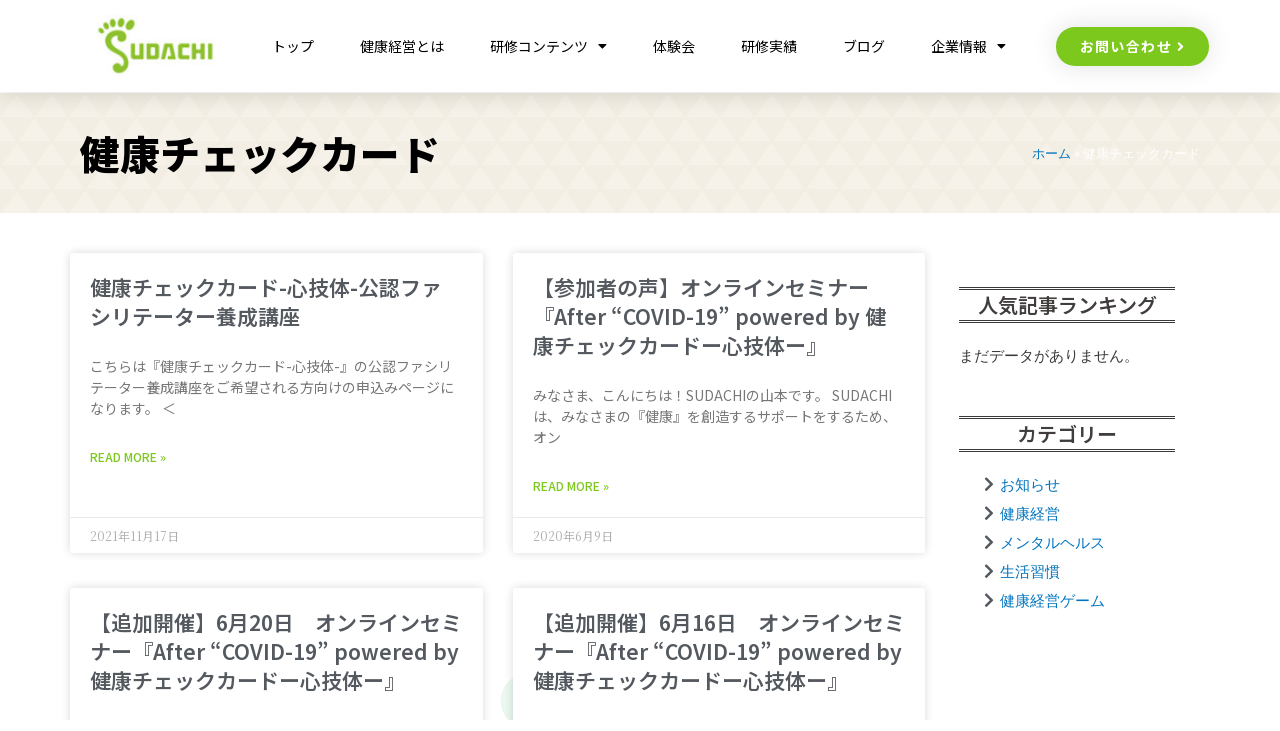

--- FILE ---
content_type: text/html; charset=UTF-8
request_url: http://kenkoukeiei.co.jp/archives/tag/%E5%81%A5%E5%BA%B7%E3%83%81%E3%82%A7%E3%83%83%E3%82%AF%E3%82%AB%E3%83%BC%E3%83%89
body_size: 23507
content:
<!DOCTYPE html>
<html lang="ja">
<head>
<meta charset="UTF-8">
<meta name="viewport" content="width=device-width, initial-scale=1">
<link rel="profile" href="https://gmpg.org/xfn/11">


	<!-- This site is optimized with the Yoast SEO plugin v18.4.1 - https://yoast.com/wordpress/plugins/seo/ -->
	<title>健康チェックカード アーカイブ - 健康経営のＳＵＤＡＣＨＩ</title>
	<meta name="robots" content="index, follow, max-snippet:-1, max-image-preview:large, max-video-preview:-1" />
	<link rel="canonical" href="http://kenkoukeiei.co.jp/archives/tag/健康チェックカード" />
	<link rel="next" href="http://kenkoukeiei.co.jp/archives/tag/%e5%81%a5%e5%ba%b7%e3%83%81%e3%82%a7%e3%83%83%e3%82%af%e3%82%ab%e3%83%bc%e3%83%89/page/2" />
	<meta property="og:locale" content="ja_JP" />
	<meta property="og:type" content="article" />
	<meta property="og:title" content="健康チェックカード アーカイブ - 健康経営のＳＵＤＡＣＨＩ" />
	<meta property="og:url" content="http://kenkoukeiei.co.jp/archives/tag/健康チェックカード" />
	<meta property="og:site_name" content="健康経営のＳＵＤＡＣＨＩ" />
	<meta name="twitter:card" content="summary_large_image" />
	<script type="application/ld+json" class="yoast-schema-graph">{"@context":"https://schema.org","@graph":[{"@type":"WebSite","@id":"http://kenkoukeiei.co.jp/#website","url":"http://kenkoukeiei.co.jp/","name":"健康経営のＳＵＤＡＣＨＩ","description":"社員の健康と幸せを考える社会づくりへ","potentialAction":[{"@type":"SearchAction","target":{"@type":"EntryPoint","urlTemplate":"http://kenkoukeiei.co.jp/?s={search_term_string}"},"query-input":"required name=search_term_string"}],"inLanguage":"ja"},{"@type":"CollectionPage","@id":"http://kenkoukeiei.co.jp/archives/tag/%e5%81%a5%e5%ba%b7%e3%83%81%e3%82%a7%e3%83%83%e3%82%af%e3%82%ab%e3%83%bc%e3%83%89#webpage","url":"http://kenkoukeiei.co.jp/archives/tag/%e5%81%a5%e5%ba%b7%e3%83%81%e3%82%a7%e3%83%83%e3%82%af%e3%82%ab%e3%83%bc%e3%83%89","name":"健康チェックカード アーカイブ - 健康経営のＳＵＤＡＣＨＩ","isPartOf":{"@id":"http://kenkoukeiei.co.jp/#website"},"breadcrumb":{"@id":"http://kenkoukeiei.co.jp/archives/tag/%e5%81%a5%e5%ba%b7%e3%83%81%e3%82%a7%e3%83%83%e3%82%af%e3%82%ab%e3%83%bc%e3%83%89#breadcrumb"},"inLanguage":"ja","potentialAction":[{"@type":"ReadAction","target":["http://kenkoukeiei.co.jp/archives/tag/%e5%81%a5%e5%ba%b7%e3%83%81%e3%82%a7%e3%83%83%e3%82%af%e3%82%ab%e3%83%bc%e3%83%89"]}]},{"@type":"BreadcrumbList","@id":"http://kenkoukeiei.co.jp/archives/tag/%e5%81%a5%e5%ba%b7%e3%83%81%e3%82%a7%e3%83%83%e3%82%af%e3%82%ab%e3%83%bc%e3%83%89#breadcrumb","itemListElement":[{"@type":"ListItem","position":1,"name":"ホーム","item":"http://kenkoukeiei.co.jp/"},{"@type":"ListItem","position":2,"name":"健康チェックカード"}]}]}</script>
	<!-- / Yoast SEO plugin. -->


<link rel='dns-prefetch' href='//s.w.org' />
<link rel="alternate" type="application/rss+xml" title="健康経営のＳＵＤＡＣＨＩ &raquo; フィード" href="http://kenkoukeiei.co.jp/feed" />
<link rel="alternate" type="application/rss+xml" title="健康経営のＳＵＤＡＣＨＩ &raquo; コメントフィード" href="http://kenkoukeiei.co.jp/comments/feed" />
<link rel="alternate" type="application/rss+xml" title="健康経営のＳＵＤＡＣＨＩ &raquo; 健康チェックカード タグのフィード" href="http://kenkoukeiei.co.jp/archives/tag/%e5%81%a5%e5%ba%b7%e3%83%81%e3%82%a7%e3%83%83%e3%82%af%e3%82%ab%e3%83%bc%e3%83%89/feed" />
		<script>
			window._wpemojiSettings = {"baseUrl":"https:\/\/s.w.org\/images\/core\/emoji\/13.0.1\/72x72\/","ext":".png","svgUrl":"https:\/\/s.w.org\/images\/core\/emoji\/13.0.1\/svg\/","svgExt":".svg","source":{"concatemoji":"http:\/\/kenkoukeiei.co.jp\/wp-includes\/js\/wp-emoji-release.min.js?ver=5.6.10"}};
			!function(e,a,t){var n,r,o,i=a.createElement("canvas"),p=i.getContext&&i.getContext("2d");function s(e,t){var a=String.fromCharCode;p.clearRect(0,0,i.width,i.height),p.fillText(a.apply(this,e),0,0);e=i.toDataURL();return p.clearRect(0,0,i.width,i.height),p.fillText(a.apply(this,t),0,0),e===i.toDataURL()}function c(e){var t=a.createElement("script");t.src=e,t.defer=t.type="text/javascript",a.getElementsByTagName("head")[0].appendChild(t)}for(o=Array("flag","emoji"),t.supports={everything:!0,everythingExceptFlag:!0},r=0;r<o.length;r++)t.supports[o[r]]=function(e){if(!p||!p.fillText)return!1;switch(p.textBaseline="top",p.font="600 32px Arial",e){case"flag":return s([127987,65039,8205,9895,65039],[127987,65039,8203,9895,65039])?!1:!s([55356,56826,55356,56819],[55356,56826,8203,55356,56819])&&!s([55356,57332,56128,56423,56128,56418,56128,56421,56128,56430,56128,56423,56128,56447],[55356,57332,8203,56128,56423,8203,56128,56418,8203,56128,56421,8203,56128,56430,8203,56128,56423,8203,56128,56447]);case"emoji":return!s([55357,56424,8205,55356,57212],[55357,56424,8203,55356,57212])}return!1}(o[r]),t.supports.everything=t.supports.everything&&t.supports[o[r]],"flag"!==o[r]&&(t.supports.everythingExceptFlag=t.supports.everythingExceptFlag&&t.supports[o[r]]);t.supports.everythingExceptFlag=t.supports.everythingExceptFlag&&!t.supports.flag,t.DOMReady=!1,t.readyCallback=function(){t.DOMReady=!0},t.supports.everything||(n=function(){t.readyCallback()},a.addEventListener?(a.addEventListener("DOMContentLoaded",n,!1),e.addEventListener("load",n,!1)):(e.attachEvent("onload",n),a.attachEvent("onreadystatechange",function(){"complete"===a.readyState&&t.readyCallback()})),(n=t.source||{}).concatemoji?c(n.concatemoji):n.wpemoji&&n.twemoji&&(c(n.twemoji),c(n.wpemoji)))}(window,document,window._wpemojiSettings);
		</script>
		<style>
img.wp-smiley,
img.emoji {
	display: inline !important;
	border: none !important;
	box-shadow: none !important;
	height: 1em !important;
	width: 1em !important;
	margin: 0 .07em !important;
	vertical-align: -0.1em !important;
	background: none !important;
	padding: 0 !important;
}
</style>
	<link rel='stylesheet' id='jquery.prettyphoto-css'  href='http://kenkoukeiei.co.jp/wp-content/plugins/wp-video-lightbox/css/prettyPhoto.css?ver=5.6.10' media='all' />
<link rel='stylesheet' id='video-lightbox-css'  href='http://kenkoukeiei.co.jp/wp-content/plugins/wp-video-lightbox/wp-video-lightbox.css?ver=5.6.10' media='all' />
<link rel='stylesheet' id='astra-theme-css-css'  href='http://kenkoukeiei.co.jp/wp-content/themes/astra/assets/css/minified/style.min.css?ver=3.0.2' media='all' />
<style id='astra-theme-css-inline-css'>
html{font-size:93.75%;}a,.page-title{color:#0274be;}a:hover,a:focus{color:#3a3a3a;}body,button,input,select,textarea,.ast-button,.ast-custom-button{font-family:-apple-system,BlinkMacSystemFont,Segoe UI,Roboto,Oxygen-Sans,Ubuntu,Cantarell,Helvetica Neue,sans-serif;font-weight:inherit;font-size:15px;font-size:1rem;}blockquote{color:#000000;}.site-title{font-size:35px;font-size:2.3333333333333rem;}header .site-logo-img .custom-logo-link img{max-width:150px;}.astra-logo-svg{width:150px;}.ast-archive-description .ast-archive-title{font-size:30px;font-size:2rem;}.site-header .site-description{font-size:15px;font-size:1rem;}.entry-title{font-size:30px;font-size:2rem;}.comment-reply-title{font-size:24px;font-size:1.6rem;}.ast-comment-list #cancel-comment-reply-link{font-size:15px;font-size:1rem;}h1,.entry-content h1{font-size:40px;font-size:2.6666666666667rem;}h2,.entry-content h2{font-size:30px;font-size:2rem;}h3,.entry-content h3{font-size:25px;font-size:1.6666666666667rem;}h4,.entry-content h4{font-size:20px;font-size:1.3333333333333rem;}h5,.entry-content h5{font-size:18px;font-size:1.2rem;}h6,.entry-content h6{font-size:15px;font-size:1rem;}.ast-single-post .entry-title,.page-title{font-size:40px;font-size:2.6666666666667rem;}::selection{background-color:#0274be;color:#ffffff;}body,h1,.entry-title a,.entry-content h1,h2,.entry-content h2,h3,.entry-content h3,h4,.entry-content h4,h5,.entry-content h5,h6,.entry-content h6,.wc-block-grid__product-title{color:#3a3a3a;}.tagcloud a:hover,.tagcloud a:focus,.tagcloud a.current-item{color:#ffffff;border-color:#0274be;background-color:#0274be;}input:focus,input[type="text"]:focus,input[type="email"]:focus,input[type="url"]:focus,input[type="password"]:focus,input[type="reset"]:focus,input[type="search"]:focus,textarea:focus{border-color:#0274be;}input[type="radio"]:checked,input[type=reset],input[type="checkbox"]:checked,input[type="checkbox"]:hover:checked,input[type="checkbox"]:focus:checked,input[type=range]::-webkit-slider-thumb{border-color:#0274be;background-color:#0274be;box-shadow:none;}.site-footer a:hover + .post-count,.site-footer a:focus + .post-count{background:#0274be;border-color:#0274be;}.ast-comment-meta{line-height:1.666666667;font-size:12px;font-size:0.8rem;}.single .nav-links .nav-previous,.single .nav-links .nav-next,.single .ast-author-details .author-title,.ast-comment-meta{color:#0274be;}.entry-meta,.entry-meta *{line-height:1.45;color:#0274be;}.entry-meta a:hover,.entry-meta a:hover *,.entry-meta a:focus,.entry-meta a:focus *{color:#3a3a3a;}.ast-404-layout-1 .ast-404-text{font-size:200px;font-size:13.333333333333rem;}.widget-title{font-size:21px;font-size:1.4rem;color:#3a3a3a;}#cat option,.secondary .calendar_wrap thead a,.secondary .calendar_wrap thead a:visited{color:#0274be;}.secondary .calendar_wrap #today,.ast-progress-val span{background:#0274be;}.secondary a:hover + .post-count,.secondary a:focus + .post-count{background:#0274be;border-color:#0274be;}.calendar_wrap #today > a{color:#ffffff;}.ast-pagination a,.page-links .page-link,.single .post-navigation a{color:#0274be;}.ast-pagination a:hover,.ast-pagination a:focus,.ast-pagination > span:hover:not(.dots),.ast-pagination > span.current,.page-links > .page-link,.page-links .page-link:hover,.post-navigation a:hover{color:#3a3a3a;}.ast-header-break-point .ast-mobile-menu-buttons-minimal.menu-toggle{background:transparent;color:#0274be;}.ast-header-break-point .ast-mobile-menu-buttons-outline.menu-toggle{background:transparent;border:1px solid #0274be;color:#0274be;}.ast-header-break-point .ast-mobile-menu-buttons-fill.menu-toggle{background:#0274be;}.ast-pagination{padding-top:1.5em;text-align:center;}.ast-pagination .next.page-numbers{display:inherit;float:none;}.main-header-menu .menu-link,.ast-header-custom-item a{color:#3a3a3a;}.main-header-menu .menu-item:hover > .menu-link,.main-header-menu .menu-item:hover > .ast-menu-toggle,.main-header-menu .ast-masthead-custom-menu-items a:hover,.main-header-menu .menu-item.focus > .menu-link,.main-header-menu .menu-item.focus > .ast-menu-toggle,.main-header-menu .current-menu-item > .menu-link,.main-header-menu .current-menu-ancestor > .menu-link,.main-header-menu .current-menu-item > .ast-menu-toggle,.main-header-menu .current-menu-ancestor > .ast-menu-toggle{color:#0274be;}.footer-adv .footer-adv-overlay{border-top-style:solid;border-top-color:#7a7a7a;}.post-navigation a,.ast-pagination .prev.page-numbers,.ast-pagination .next.page-numbers {padding: 0 1.5em;height: 2.33333em;line-height: calc(2.33333em - 3px);}.post-navigation a {background: transparent;font-size: 16px;font-size: 1.06666rem;}.ast-pagination {display: inline-block;width: 100%;padding-top: 2em;}.ast-pagination .page-numbers {display: inline-block;width: 2.33333em;height: 2.33333em;font-size: 16px;font-size: 1.06666rem;line-height: calc(2.33333em - 3px);text-align: center;}.ast-pagination .nav-links {display: inline-block;width: 100%;}@media (max-width: 420px) {.ast-pagination .prev.page-numbers,.ast-pagination .next.page-numbers {width: 100%;text-align: center;margin: 0;}}.ast-pagination .prev.page-numbers,.ast-pagination .prev.page-numbers:visited,.ast-pagination .prev.page-numbers:focus,.ast-pagination .next.page-numbers,.ast-pagination .next.page-numbers:visited,.ast-pagination .next.page-numbers:focus {display: inline-block;width: auto;}.ast-pagination .prev.page-numbers.dots,.ast-pagination .prev.page-numbers.dots:hover,.ast-pagination .prev.page-numbers.dots:focus,.ast-pagination .prev.page-numbers:visited.dots,.ast-pagination .prev.page-numbers:visited.dots:hover,.ast-pagination .prev.page-numbers:visited.dots:focus,.ast-pagination .prev.page-numbers:focus.dots,.ast-pagination .prev.page-numbers:focus.dots:hover,.ast-pagination .prev.page-numbers:focus.dots:focus,.ast-pagination .next.page-numbers.dots,.ast-pagination .next.page-numbers.dots:hover,.ast-pagination .next.page-numbers.dots:focus,.ast-pagination .next.page-numbers:visited.dots,.ast-pagination .next.page-numbers:visited.dots:hover,.ast-pagination .next.page-numbers:visited.dots:focus,.ast-pagination .next.page-numbers:focus.dots,.ast-pagination .next.page-numbers:focus.dots:hover,.ast-pagination .next.page-numbers:focus.dots:focus {border: 2px solid #eaeaea;background: transparent;}.ast-pagination .prev.page-numbers.dots,.ast-pagination .prev.page-numbers:visited.dots,.ast-pagination .prev.page-numbers:focus.dots,.ast-pagination .next.page-numbers.dots,.ast-pagination .next.page-numbers:visited.dots,.ast-pagination .next.page-numbers:focus.dots {cursor: default;}@media (max-width: 768px) {.ast-pagination .prev_next {display: inline-block;width: 100%;}}.ast-pagination .prev_next .next .ast-right-arrow,.ast-pagination .prev_next .prev .ast-left-arrow {font-size: 1em;line-height: 1em;}@media (min-width: 993px) {.ast-pagination {padding-left: 3.33333em;padding-right: 3.33333em;}}@media (min-width: 769px) {.ast-pagination .prev.page-numbers.next,.ast-pagination .prev.page-numbers:visited.next,.ast-pagination .prev.page-numbers:focus.next,.ast-pagination .next.page-numbers.next,.ast-pagination .next.page-numbers:visited.next,.ast-pagination .next.page-numbers:focus.next {margin-right: 0;}}.ast-pagination .next.page-numbers {float: right;text-align: right;}@media (max-width: 768px) {.ast-pagination .next.page-numbers .page-navigation {padding-right: 0;}}@media (min-width: 769px) {.ast-pagination .prev_next {float: right;}}.wp-block-buttons.aligncenter{justify-content:center;}@media (min-width:1200px){.ast-separate-container.ast-right-sidebar .entry-content .wp-block-image.alignfull,.ast-separate-container.ast-left-sidebar .entry-content .wp-block-image.alignfull,.ast-separate-container.ast-right-sidebar .entry-content .wp-block-cover.alignfull,.ast-separate-container.ast-left-sidebar .entry-content .wp-block-cover.alignfull{margin-left:-6.67em;margin-right:-6.67em;max-width:unset;width:unset;}.ast-separate-container.ast-right-sidebar .entry-content .wp-block-image.alignwide,.ast-separate-container.ast-left-sidebar .entry-content .wp-block-image.alignwide,.ast-separate-container.ast-right-sidebar .entry-content .wp-block-cover.alignwide,.ast-separate-container.ast-left-sidebar .entry-content .wp-block-cover.alignwide{margin-left:-20px;margin-right:-20px;max-width:unset;width:unset;}.wp-block-group .has-background{padding:20px;}}@media (min-width:1200px){.ast-separate-container.ast-right-sidebar .entry-content .wp-block-group.alignwide,.ast-separate-container.ast-left-sidebar .entry-content .wp-block-group.alignwide,.ast-separate-container.ast-right-sidebar .entry-content .wp-block-cover.alignwide,.ast-separate-container.ast-left-sidebar .entry-content .wp-block-cover.alignwide,.ast-no-sidebar.ast-separate-container .entry-content .wp-block-group.alignwide,.ast-no-sidebar.ast-separate-container .entry-content .wp-block-cover.alignwide{margin-left:-20px;margin-right:-20px;padding-left:20px;padding-right:20px;}.ast-separate-container.ast-right-sidebar .entry-content .wp-block-group.alignfull,.ast-separate-container.ast-left-sidebar .entry-content .wp-block-group.alignfull,.ast-no-sidebar.ast-separate-container .entry-content .wp-block-group.alignfull,.ast-separate-container.ast-right-sidebar .entry-content .wp-block-cover.alignfull,.ast-separate-container.ast-left-sidebar .entry-content .wp-block-cover.alignfull,.ast-no-sidebar.ast-separate-container .entry-content .wp-block-cover.alignfull{margin-left:-6.67em;margin-right:-6.67em;padding-left:6.67em;padding-right:6.67em;}.ast-plain-container.ast-right-sidebar .entry-content .wp-block-group.alignwide,.ast-plain-container.ast-left-sidebar .entry-content .wp-block-group.alignwide,.ast-plain-container.ast-right-sidebar .entry-content .wp-block-group.alignfull,.ast-plain-container.ast-left-sidebar .entry-content .wp-block-group.alignfull{padding-left:20px;padding-right:20px;}.ast-plain-container.ast-no-sidebar .entry-content .alignwide .wp-block-group__inner-container,.ast-plain-container.ast-no-sidebar .entry-content .alignfull .wp-block-group__inner-container,.ast-plain-container.ast-no-sidebar .entry-content .alignwide .wp-block-cover__inner-container,.ast-plain-container.ast-no-sidebar .entry-content .alignfull .wp-block-cover__inner-container{max-width:1240px;margin-left:auto;margin-right:auto;padding-left:20px;padding-right:20px;}.ast-plain-container.ast-no-sidebar .entry-content .alignwide .wp-block-cover__inner-container,.ast-plain-container.ast-no-sidebar .entry-content .alignfull .wp-block-cover__inner-container{width:1240px;}.ast-page-builder-template.ast-no-sidebar .entry-content .wp-block-group.alignwide,.ast-page-builder-template.ast-no-sidebar .entry-content .wp-block-group.alignfull{margin-left:0;margin-right:0;}.wp-block-cover-image.alignwide .wp-block-cover__inner-container,.wp-block-cover.alignwide .wp-block-cover__inner-container,.wp-block-cover-image.alignfull .wp-block-cover__inner-container,.wp-block-cover.alignfull .wp-block-cover__inner-container{width:100%;}.ast-page-builder-template.ast-no-sidebar .entry-content .wp-block-cover.alignwide,.ast-page-builder-template.ast-left-sidebar .entry-content .wp-block-cover.alignwide,.ast-page-builder-template.ast-right-sidebar .entry-content .wp-block-cover.alignwide,.ast-page-builder-template.ast-no-sidebar .entry-content .wp-block-cover.alignfull,.ast-page-builder-template.ast-left-sidebar .entry-content .wp-block-cover.alignfull,.ast-page-builder-template.ast-right-sidebar .entry-content .wp-block-cover.alignful{padding-right:0;padding-left:0;}}.wp-block-columns{margin-bottom:unset;}.wp-block-image.size-full{margin:2rem 0;}.wp-block-separator.has-background{padding:0;}.wp-block-gallery{margin-bottom:1.6em;}.wp-block-group{padding-top:4em;padding-bottom:4em;}.wp-block-group__inner-container .wp-block-columns:last-child,.wp-block-group__inner-container :last-child,.wp-block-table table{margin-bottom:0;}.blocks-gallery-grid{width:100%;}.wp-block-navigation-link__content{padding:5px 0;}.wp-block-group .wp-block-group .has-text-align-center,.wp-block-group .wp-block-column .has-text-align-center{max-width:100%;}.has-text-align-center{margin:0 auto;}@media (min-width:1200px){.wp-block-cover__inner-container,.alignwide .wp-block-group__inner-container,.alignfull .wp-block-group__inner-container{max-width:1200px;margin:0 auto;}.wp-block-group.alignnone,.wp-block-group.aligncenter,.wp-block-group.alignleft,.wp-block-group.alignright,.wp-block-group.alignwide,.wp-block-columns.alignwide{margin:2rem 0 1rem 0;}}@media (max-width:1200px){.wp-block-group{padding:3em;}.wp-block-group .wp-block-group{padding:1.5em;}.wp-block-columns,.wp-block-column{margin:1rem 0;}}@media (min-width:921px){.wp-block-columns .wp-block-group{padding:2em;}}@media (max-width:544px){.wp-block-cover-image .wp-block-cover__inner-container,.wp-block-cover .wp-block-cover__inner-container{width:unset;}.wp-block-cover,.wp-block-cover-image{padding:2em 0;}.wp-block-group,.wp-block-cover{padding:2em;}.wp-block-media-text__media img,.wp-block-media-text__media video{width:unset;max-width:100%;}.wp-block-media-text.has-background .wp-block-media-text__content{padding:1em;}}@media (min-width:544px){.entry-content .wp-block-media-text.has-media-on-the-right .wp-block-media-text__content{padding:0 8% 0 0;}.entry-content .wp-block-media-text .wp-block-media-text__content{padding:0 0 0 8%;}.ast-plain-container .site-content .entry-content .has-custom-content-position.is-position-bottom-left > *,.ast-plain-container .site-content .entry-content .has-custom-content-position.is-position-bottom-right > *,.ast-plain-container .site-content .entry-content .has-custom-content-position.is-position-top-left > *,.ast-plain-container .site-content .entry-content .has-custom-content-position.is-position-top-right > *,.ast-plain-container .site-content .entry-content .has-custom-content-position.is-position-center-right > *,.ast-plain-container .site-content .entry-content .has-custom-content-position.is-position-center-left > *{margin:0;}}@media (max-width:544px){.entry-content .wp-block-media-text .wp-block-media-text__content{padding:8% 0;}.wp-block-media-text .wp-block-media-text__media img{width:auto;max-width:100%;}}@media (max-width:921px){.ast-separate-container .ast-article-post,.ast-separate-container .ast-article-single{padding:1.5em 2.14em;}.ast-separate-container #primary,.ast-separate-container #secondary{padding:1.5em 0;}#primary,#secondary{padding:1.5em 0;margin:0;}.ast-left-sidebar #content > .ast-container{display:flex;flex-direction:column-reverse;width:100%;}.ast-author-box img.avatar{margin:20px 0 0 0;}}@media (max-width:921px){.ast-right-sidebar #primary{padding-right:0;}.ast-pagination .prev.page-numbers{padding-left:.5em;}.ast-pagination .next.page-numbers{padding-right:.5em;}}@media (min-width:922px){.ast-separate-container.ast-right-sidebar #primary,.ast-separate-container.ast-left-sidebar #primary{border:0;}.ast-separate-container .ast-comment-list li .comment-respond{padding-left:2.66666em;padding-right:2.66666em;}.ast-author-box{-js-display:flex;display:flex;}.ast-author-bio{flex:1;}.error404.ast-separate-container #primary,.search-no-results.ast-separate-container #primary{margin-bottom:4em;}}@media (min-width:922px){.ast-right-sidebar #primary{border-right:1px solid #eee;}.ast-left-sidebar #primary{border-left:1px solid #eee;}}.wp-block-button .wp-block-button__link,{color:#ffffff;}.wp-block-button .wp-block-button__link{border-style:solid;border-top-width:0;border-right-width:0;border-left-width:0;border-bottom-width:0;border-color:#0274be;background-color:#0274be;color:#ffffff;font-family:inherit;font-weight:inherit;line-height:1;border-radius:2px;padding-top:10px;padding-right:40px;padding-bottom:10px;padding-left:40px;}.wp-block-button .wp-block-button__link:hover,.wp-block-button .wp-block-button__link:focus{color:#ffffff;background-color:#3a3a3a;border-color:#3a3a3a;}.menu-toggle,button,.ast-button,.ast-custom-button,.button,input#submit,input[type="button"],input[type="submit"],input[type="reset"]{border-style:solid;border-top-width:0;border-right-width:0;border-left-width:0;border-bottom-width:0;color:#ffffff;border-color:#0274be;background-color:#0274be;border-radius:2px;padding-top:10px;padding-right:40px;padding-bottom:10px;padding-left:40px;font-family:inherit;font-weight:inherit;line-height:1;}button:focus,.menu-toggle:hover,button:hover,.ast-button:hover,.ast-custom-button:hover .button:hover,.ast-custom-button:hover ,input[type=reset]:hover,input[type=reset]:focus,input#submit:hover,input#submit:focus,input[type="button"]:hover,input[type="button"]:focus,input[type="submit"]:hover,input[type="submit"]:focus{color:#ffffff;background-color:#3a3a3a;border-color:#3a3a3a;}@media (min-width:921px){.ast-container{max-width:100%;}}@media (min-width:544px){.ast-container{max-width:100%;}}@media (max-width:544px){.ast-separate-container .ast-article-post,.ast-separate-container .ast-article-single{padding:1.5em 1em;}.ast-separate-container #content .ast-container{padding-left:0.54em;padding-right:0.54em;}.ast-separate-container .comments-count-wrapper{padding:1.5em 1em;}.ast-separate-container .ast-comment-list li.depth-1{padding:1.5em 1em;margin-bottom:1.5em;}.ast-separate-container .ast-comment-list .bypostauthor{padding:.5em;}.ast-separate-container .ast-archive-description{padding:1.5em 1em;}.ast-search-menu-icon.ast-dropdown-active .search-field{width:170px;}.ast-separate-container .comment-respond{padding:1.5em 1em;}}@media (max-width:544px){.ast-comment-list .children{margin-left:0.66666em;}.ast-separate-container .ast-comment-list .bypostauthor li{padding:0 0 0 .5em;}}@media (max-width:921px){.ast-mobile-header-stack .main-header-bar .ast-search-menu-icon{display:inline-block;}.ast-header-break-point.ast-header-custom-item-outside .ast-mobile-header-stack .main-header-bar .ast-search-icon{margin:0;}.ast-comment-avatar-wrap img{max-width:2.5em;}.comments-area{margin-top:1.5em;}.ast-separate-container .comments-count-wrapper{padding:2em 2.14em;}.ast-separate-container .ast-comment-list li.depth-1{padding:1.5em 2.14em;}.ast-separate-container .comment-respond{padding:2em 2.14em;}}@media (max-width:921px){.ast-header-break-point .main-header-bar .ast-search-menu-icon.slide-search .search-form{right:0;}.ast-header-break-point .ast-mobile-header-stack .main-header-bar .ast-search-menu-icon.slide-search .search-form{right:-1em;}.ast-comment-avatar-wrap{margin-right:0.5em;}}@media (min-width:545px){.ast-page-builder-template .comments-area,.single.ast-page-builder-template .entry-header,.single.ast-page-builder-template .post-navigation{max-width:1240px;margin-left:auto;margin-right:auto;}}@media (max-width:921px){.ast-archive-description .ast-archive-title{font-size:40px;}.entry-title{font-size:30px;}h1,.entry-content h1{font-size:30px;}h2,.entry-content h2{font-size:25px;}h3,.entry-content h3{font-size:20px;}.ast-single-post .entry-title,.page-title{font-size:30px;}#masthead .site-logo-img .custom-logo-link img{max-width:120px;}.astra-logo-svg{width:120px;}.ast-header-break-point .site-logo-img .custom-mobile-logo-link img{max-width:120px;}}@media (max-width:544px){.ast-archive-description .ast-archive-title{font-size:40px;}.entry-title{font-size:30px;}h1,.entry-content h1{font-size:30px;}h2,.entry-content h2{font-size:25px;}h3,.entry-content h3{font-size:20px;}.ast-single-post .entry-title,.page-title{font-size:30px;}.ast-header-break-point .site-branding img,.ast-header-break-point #masthead .site-logo-img .custom-logo-link img{max-width:100px;}.astra-logo-svg{width:100px;}.ast-header-break-point .site-logo-img .custom-mobile-logo-link img{max-width:100px;}}@media (max-width:921px){html{font-size:85.5%;}}@media (max-width:544px){html{font-size:85.5%;}}@media (min-width:922px){.ast-container{max-width:1240px;}}@font-face {font-family: "Astra";src: url(http://kenkoukeiei.co.jp/wp-content/themes/astra/assets/fonts/astra.woff) format("woff"),url(http://kenkoukeiei.co.jp/wp-content/themes/astra/assets/fonts/astra.ttf) format("truetype"),url(http://kenkoukeiei.co.jp/wp-content/themes/astra/assets/fonts/astra.svg#astra) format("svg");font-weight: normal;font-style: normal;font-display: fallback;}@media (max-width:921px) {.main-header-bar .main-header-bar-navigation{display:none;}}.ast-desktop .main-header-menu.submenu-with-border .sub-menu,.ast-desktop .main-header-menu.submenu-with-border .astra-full-megamenu-wrapper{border-color:#0274be;}.ast-desktop .main-header-menu.submenu-with-border .sub-menu{border-top-width:2px;border-right-width:0px;border-left-width:0px;border-bottom-width:0px;border-style:solid;}.ast-desktop .main-header-menu.submenu-with-border .sub-menu .sub-menu{top:-2px;}.ast-desktop .main-header-menu.submenu-with-border .sub-menu .menu-link,.ast-desktop .main-header-menu.submenu-with-border .children .menu-link{border-bottom-width:0px;border-style:solid;border-color:#eaeaea;}@media (min-width:922px){.main-header-menu .sub-menu .menu-item.ast-left-align-sub-menu:hover > .sub-menu,.main-header-menu .sub-menu .menu-item.ast-left-align-sub-menu.focus > .sub-menu{margin-left:-0px;}}.ast-small-footer{border-top-style:solid;border-top-width:1px;border-top-color:#7a7a7a;}.ast-small-footer-wrap{text-align:center;}@media (max-width:920px){.ast-404-layout-1 .ast-404-text{font-size:100px;font-size:6.6666666666667rem;}}.ast-breadcrumbs .trail-browse,.ast-breadcrumbs .trail-items,.ast-breadcrumbs .trail-items li{display:inline-block;margin:0;padding:0;border:none;background:inherit;text-indent:0;}.ast-breadcrumbs .trail-browse{font-size:inherit;font-style:inherit;font-weight:inherit;color:inherit;}.ast-breadcrumbs .trail-items{list-style:none;}.trail-items li::after{padding:0 0.3em;content:"\00bb";}.trail-items li:last-of-type::after{display:none;}.ast-header-break-point .main-header-bar{border-bottom-width:1px;}@media (min-width:922px){.main-header-bar{border-bottom-width:1px;}}.ast-safari-browser-less-than-11 .main-header-menu .menu-item, .ast-safari-browser-less-than-11 .main-header-bar .ast-masthead-custom-menu-items{display:block;}.main-header-menu .menu-item, .main-header-bar .ast-masthead-custom-menu-items{-js-display:flex;display:flex;-webkit-box-pack:center;-webkit-justify-content:center;-moz-box-pack:center;-ms-flex-pack:center;justify-content:center;-webkit-box-orient:vertical;-webkit-box-direction:normal;-webkit-flex-direction:column;-moz-box-orient:vertical;-moz-box-direction:normal;-ms-flex-direction:column;flex-direction:column;}.main-header-menu > .menu-item > .menu-link{height:100%;-webkit-box-align:center;-webkit-align-items:center;-moz-box-align:center;-ms-flex-align:center;align-items:center;-js-display:flex;display:flex;}.ast-primary-menu-disabled .main-header-bar .ast-masthead-custom-menu-items{flex:unset;}
</style>
<link rel='stylesheet' id='astra-menu-animation-css'  href='http://kenkoukeiei.co.jp/wp-content/themes/astra/assets/css/minified/menu-animation.min.css?ver=3.0.2' media='all' />
<link rel='stylesheet' id='wp-block-library-css'  href='http://kenkoukeiei.co.jp/wp-includes/css/dist/block-library/style.min.css?ver=5.6.10' media='all' />
<link rel='stylesheet' id='contact-form-7-css'  href='http://kenkoukeiei.co.jp/wp-content/plugins/contact-form-7/includes/css/styles.css?ver=5.4.2' media='all' />
<link rel='stylesheet' id='astra-contact-form-7-css'  href='http://kenkoukeiei.co.jp/wp-content/themes/astra/assets/css/minified/compatibility/contact-form-7.min.css?ver=3.0.2' media='all' />
<link rel='stylesheet' id='wordpress-popular-posts-css-css'  href='http://kenkoukeiei.co.jp/wp-content/plugins/wordpress-popular-posts/assets/css/wpp.css?ver=6.1.1' media='all' />
<link rel='stylesheet' id='parent-style-css'  href='http://kenkoukeiei.co.jp/wp-content/themes/astra/style.css?ver=5.6.10' media='all' />
<link rel='stylesheet' id='elementor-icons-css'  href='http://kenkoukeiei.co.jp/wp-content/plugins/elementor/assets/lib/eicons/css/elementor-icons.min.css?ver=5.18.0' media='all' />
<link rel='stylesheet' id='elementor-frontend-legacy-css'  href='http://kenkoukeiei.co.jp/wp-content/plugins/elementor/assets/css/frontend-legacy.min.css?ver=3.11.1' media='all' />
<link rel='stylesheet' id='elementor-frontend-css'  href='http://kenkoukeiei.co.jp/wp-content/plugins/elementor/assets/css/frontend.min.css?ver=3.11.1' media='all' />
<style id='elementor-frontend-inline-css'>
@-webkit-keyframes ha_fadeIn{0%{opacity:0}to{opacity:1}}@keyframes ha_fadeIn{0%{opacity:0}to{opacity:1}}@-webkit-keyframes ha_zoomIn{0%{opacity:0;-webkit-transform:scale3d(.3,.3,.3);transform:scale3d(.3,.3,.3)}50%{opacity:1}}@keyframes ha_zoomIn{0%{opacity:0;-webkit-transform:scale3d(.3,.3,.3);transform:scale3d(.3,.3,.3)}50%{opacity:1}}@-webkit-keyframes ha_rollIn{0%{opacity:0;-webkit-transform:translate3d(-100%,0,0) rotate3d(0,0,1,-120deg);transform:translate3d(-100%,0,0) rotate3d(0,0,1,-120deg)}to{opacity:1}}@keyframes ha_rollIn{0%{opacity:0;-webkit-transform:translate3d(-100%,0,0) rotate3d(0,0,1,-120deg);transform:translate3d(-100%,0,0) rotate3d(0,0,1,-120deg)}to{opacity:1}}@-webkit-keyframes ha_bounce{0%,20%,53%,to{-webkit-animation-timing-function:cubic-bezier(.215,.61,.355,1);animation-timing-function:cubic-bezier(.215,.61,.355,1)}40%,43%{-webkit-transform:translate3d(0,-30px,0) scaleY(1.1);transform:translate3d(0,-30px,0) scaleY(1.1);-webkit-animation-timing-function:cubic-bezier(.755,.05,.855,.06);animation-timing-function:cubic-bezier(.755,.05,.855,.06)}70%{-webkit-transform:translate3d(0,-15px,0) scaleY(1.05);transform:translate3d(0,-15px,0) scaleY(1.05);-webkit-animation-timing-function:cubic-bezier(.755,.05,.855,.06);animation-timing-function:cubic-bezier(.755,.05,.855,.06)}80%{-webkit-transition-timing-function:cubic-bezier(.215,.61,.355,1);transition-timing-function:cubic-bezier(.215,.61,.355,1);-webkit-transform:translate3d(0,0,0) scaleY(.95);transform:translate3d(0,0,0) scaleY(.95)}90%{-webkit-transform:translate3d(0,-4px,0) scaleY(1.02);transform:translate3d(0,-4px,0) scaleY(1.02)}}@keyframes ha_bounce{0%,20%,53%,to{-webkit-animation-timing-function:cubic-bezier(.215,.61,.355,1);animation-timing-function:cubic-bezier(.215,.61,.355,1)}40%,43%{-webkit-transform:translate3d(0,-30px,0) scaleY(1.1);transform:translate3d(0,-30px,0) scaleY(1.1);-webkit-animation-timing-function:cubic-bezier(.755,.05,.855,.06);animation-timing-function:cubic-bezier(.755,.05,.855,.06)}70%{-webkit-transform:translate3d(0,-15px,0) scaleY(1.05);transform:translate3d(0,-15px,0) scaleY(1.05);-webkit-animation-timing-function:cubic-bezier(.755,.05,.855,.06);animation-timing-function:cubic-bezier(.755,.05,.855,.06)}80%{-webkit-transition-timing-function:cubic-bezier(.215,.61,.355,1);transition-timing-function:cubic-bezier(.215,.61,.355,1);-webkit-transform:translate3d(0,0,0) scaleY(.95);transform:translate3d(0,0,0) scaleY(.95)}90%{-webkit-transform:translate3d(0,-4px,0) scaleY(1.02);transform:translate3d(0,-4px,0) scaleY(1.02)}}@-webkit-keyframes ha_bounceIn{0%,20%,40%,60%,80%,to{-webkit-animation-timing-function:cubic-bezier(.215,.61,.355,1);animation-timing-function:cubic-bezier(.215,.61,.355,1)}0%{opacity:0;-webkit-transform:scale3d(.3,.3,.3);transform:scale3d(.3,.3,.3)}20%{-webkit-transform:scale3d(1.1,1.1,1.1);transform:scale3d(1.1,1.1,1.1)}40%{-webkit-transform:scale3d(.9,.9,.9);transform:scale3d(.9,.9,.9)}60%{opacity:1;-webkit-transform:scale3d(1.03,1.03,1.03);transform:scale3d(1.03,1.03,1.03)}80%{-webkit-transform:scale3d(.97,.97,.97);transform:scale3d(.97,.97,.97)}to{opacity:1}}@keyframes ha_bounceIn{0%,20%,40%,60%,80%,to{-webkit-animation-timing-function:cubic-bezier(.215,.61,.355,1);animation-timing-function:cubic-bezier(.215,.61,.355,1)}0%{opacity:0;-webkit-transform:scale3d(.3,.3,.3);transform:scale3d(.3,.3,.3)}20%{-webkit-transform:scale3d(1.1,1.1,1.1);transform:scale3d(1.1,1.1,1.1)}40%{-webkit-transform:scale3d(.9,.9,.9);transform:scale3d(.9,.9,.9)}60%{opacity:1;-webkit-transform:scale3d(1.03,1.03,1.03);transform:scale3d(1.03,1.03,1.03)}80%{-webkit-transform:scale3d(.97,.97,.97);transform:scale3d(.97,.97,.97)}to{opacity:1}}@-webkit-keyframes ha_flipInX{0%{opacity:0;-webkit-transform:perspective(400px) rotate3d(1,0,0,90deg);transform:perspective(400px) rotate3d(1,0,0,90deg);-webkit-animation-timing-function:ease-in;animation-timing-function:ease-in}40%{-webkit-transform:perspective(400px) rotate3d(1,0,0,-20deg);transform:perspective(400px) rotate3d(1,0,0,-20deg);-webkit-animation-timing-function:ease-in;animation-timing-function:ease-in}60%{opacity:1;-webkit-transform:perspective(400px) rotate3d(1,0,0,10deg);transform:perspective(400px) rotate3d(1,0,0,10deg)}80%{-webkit-transform:perspective(400px) rotate3d(1,0,0,-5deg);transform:perspective(400px) rotate3d(1,0,0,-5deg)}}@keyframes ha_flipInX{0%{opacity:0;-webkit-transform:perspective(400px) rotate3d(1,0,0,90deg);transform:perspective(400px) rotate3d(1,0,0,90deg);-webkit-animation-timing-function:ease-in;animation-timing-function:ease-in}40%{-webkit-transform:perspective(400px) rotate3d(1,0,0,-20deg);transform:perspective(400px) rotate3d(1,0,0,-20deg);-webkit-animation-timing-function:ease-in;animation-timing-function:ease-in}60%{opacity:1;-webkit-transform:perspective(400px) rotate3d(1,0,0,10deg);transform:perspective(400px) rotate3d(1,0,0,10deg)}80%{-webkit-transform:perspective(400px) rotate3d(1,0,0,-5deg);transform:perspective(400px) rotate3d(1,0,0,-5deg)}}@-webkit-keyframes ha_flipInY{0%{opacity:0;-webkit-transform:perspective(400px) rotate3d(0,1,0,90deg);transform:perspective(400px) rotate3d(0,1,0,90deg);-webkit-animation-timing-function:ease-in;animation-timing-function:ease-in}40%{-webkit-transform:perspective(400px) rotate3d(0,1,0,-20deg);transform:perspective(400px) rotate3d(0,1,0,-20deg);-webkit-animation-timing-function:ease-in;animation-timing-function:ease-in}60%{opacity:1;-webkit-transform:perspective(400px) rotate3d(0,1,0,10deg);transform:perspective(400px) rotate3d(0,1,0,10deg)}80%{-webkit-transform:perspective(400px) rotate3d(0,1,0,-5deg);transform:perspective(400px) rotate3d(0,1,0,-5deg)}}@keyframes ha_flipInY{0%{opacity:0;-webkit-transform:perspective(400px) rotate3d(0,1,0,90deg);transform:perspective(400px) rotate3d(0,1,0,90deg);-webkit-animation-timing-function:ease-in;animation-timing-function:ease-in}40%{-webkit-transform:perspective(400px) rotate3d(0,1,0,-20deg);transform:perspective(400px) rotate3d(0,1,0,-20deg);-webkit-animation-timing-function:ease-in;animation-timing-function:ease-in}60%{opacity:1;-webkit-transform:perspective(400px) rotate3d(0,1,0,10deg);transform:perspective(400px) rotate3d(0,1,0,10deg)}80%{-webkit-transform:perspective(400px) rotate3d(0,1,0,-5deg);transform:perspective(400px) rotate3d(0,1,0,-5deg)}}@-webkit-keyframes ha_swing{20%{-webkit-transform:rotate3d(0,0,1,15deg);transform:rotate3d(0,0,1,15deg)}40%{-webkit-transform:rotate3d(0,0,1,-10deg);transform:rotate3d(0,0,1,-10deg)}60%{-webkit-transform:rotate3d(0,0,1,5deg);transform:rotate3d(0,0,1,5deg)}80%{-webkit-transform:rotate3d(0,0,1,-5deg);transform:rotate3d(0,0,1,-5deg)}}@keyframes ha_swing{20%{-webkit-transform:rotate3d(0,0,1,15deg);transform:rotate3d(0,0,1,15deg)}40%{-webkit-transform:rotate3d(0,0,1,-10deg);transform:rotate3d(0,0,1,-10deg)}60%{-webkit-transform:rotate3d(0,0,1,5deg);transform:rotate3d(0,0,1,5deg)}80%{-webkit-transform:rotate3d(0,0,1,-5deg);transform:rotate3d(0,0,1,-5deg)}}@-webkit-keyframes ha_slideInDown{0%{visibility:visible;-webkit-transform:translate3d(0,-100%,0);transform:translate3d(0,-100%,0)}}@keyframes ha_slideInDown{0%{visibility:visible;-webkit-transform:translate3d(0,-100%,0);transform:translate3d(0,-100%,0)}}@-webkit-keyframes ha_slideInUp{0%{visibility:visible;-webkit-transform:translate3d(0,100%,0);transform:translate3d(0,100%,0)}}@keyframes ha_slideInUp{0%{visibility:visible;-webkit-transform:translate3d(0,100%,0);transform:translate3d(0,100%,0)}}@-webkit-keyframes ha_slideInLeft{0%{visibility:visible;-webkit-transform:translate3d(-100%,0,0);transform:translate3d(-100%,0,0)}}@keyframes ha_slideInLeft{0%{visibility:visible;-webkit-transform:translate3d(-100%,0,0);transform:translate3d(-100%,0,0)}}@-webkit-keyframes ha_slideInRight{0%{visibility:visible;-webkit-transform:translate3d(100%,0,0);transform:translate3d(100%,0,0)}}@keyframes ha_slideInRight{0%{visibility:visible;-webkit-transform:translate3d(100%,0,0);transform:translate3d(100%,0,0)}}.ha_fadeIn{-webkit-animation-name:ha_fadeIn;animation-name:ha_fadeIn}.ha_zoomIn{-webkit-animation-name:ha_zoomIn;animation-name:ha_zoomIn}.ha_rollIn{-webkit-animation-name:ha_rollIn;animation-name:ha_rollIn}.ha_bounce{-webkit-transform-origin:center bottom;-ms-transform-origin:center bottom;transform-origin:center bottom;-webkit-animation-name:ha_bounce;animation-name:ha_bounce}.ha_bounceIn{-webkit-animation-name:ha_bounceIn;animation-name:ha_bounceIn;-webkit-animation-duration:.75s;-webkit-animation-duration:calc(var(--animate-duration)*.75);animation-duration:.75s;animation-duration:calc(var(--animate-duration)*.75)}.ha_flipInX,.ha_flipInY{-webkit-animation-name:ha_flipInX;animation-name:ha_flipInX;-webkit-backface-visibility:visible!important;backface-visibility:visible!important}.ha_flipInY{-webkit-animation-name:ha_flipInY;animation-name:ha_flipInY}.ha_swing{-webkit-transform-origin:top center;-ms-transform-origin:top center;transform-origin:top center;-webkit-animation-name:ha_swing;animation-name:ha_swing}.ha_slideInDown{-webkit-animation-name:ha_slideInDown;animation-name:ha_slideInDown}.ha_slideInUp{-webkit-animation-name:ha_slideInUp;animation-name:ha_slideInUp}.ha_slideInLeft{-webkit-animation-name:ha_slideInLeft;animation-name:ha_slideInLeft}.ha_slideInRight{-webkit-animation-name:ha_slideInRight;animation-name:ha_slideInRight}.ha-css-transform-yes{-webkit-transition-duration:var(--ha-tfx-transition-duration, .2s);transition-duration:var(--ha-tfx-transition-duration, .2s);-webkit-transition-property:-webkit-transform;transition-property:transform;transition-property:transform,-webkit-transform;-webkit-transform:translate(var(--ha-tfx-translate-x, 0),var(--ha-tfx-translate-y, 0)) scale(var(--ha-tfx-scale-x, 1),var(--ha-tfx-scale-y, 1)) skew(var(--ha-tfx-skew-x, 0),var(--ha-tfx-skew-y, 0)) rotateX(var(--ha-tfx-rotate-x, 0)) rotateY(var(--ha-tfx-rotate-y, 0)) rotateZ(var(--ha-tfx-rotate-z, 0));transform:translate(var(--ha-tfx-translate-x, 0),var(--ha-tfx-translate-y, 0)) scale(var(--ha-tfx-scale-x, 1),var(--ha-tfx-scale-y, 1)) skew(var(--ha-tfx-skew-x, 0),var(--ha-tfx-skew-y, 0)) rotateX(var(--ha-tfx-rotate-x, 0)) rotateY(var(--ha-tfx-rotate-y, 0)) rotateZ(var(--ha-tfx-rotate-z, 0))}.ha-css-transform-yes:hover{-webkit-transform:translate(var(--ha-tfx-translate-x-hover, var(--ha-tfx-translate-x, 0)),var(--ha-tfx-translate-y-hover, var(--ha-tfx-translate-y, 0))) scale(var(--ha-tfx-scale-x-hover, var(--ha-tfx-scale-x, 1)),var(--ha-tfx-scale-y-hover, var(--ha-tfx-scale-y, 1))) skew(var(--ha-tfx-skew-x-hover, var(--ha-tfx-skew-x, 0)),var(--ha-tfx-skew-y-hover, var(--ha-tfx-skew-y, 0))) rotateX(var(--ha-tfx-rotate-x-hover, var(--ha-tfx-rotate-x, 0))) rotateY(var(--ha-tfx-rotate-y-hover, var(--ha-tfx-rotate-y, 0))) rotateZ(var(--ha-tfx-rotate-z-hover, var(--ha-tfx-rotate-z, 0)));transform:translate(var(--ha-tfx-translate-x-hover, var(--ha-tfx-translate-x, 0)),var(--ha-tfx-translate-y-hover, var(--ha-tfx-translate-y, 0))) scale(var(--ha-tfx-scale-x-hover, var(--ha-tfx-scale-x, 1)),var(--ha-tfx-scale-y-hover, var(--ha-tfx-scale-y, 1))) skew(var(--ha-tfx-skew-x-hover, var(--ha-tfx-skew-x, 0)),var(--ha-tfx-skew-y-hover, var(--ha-tfx-skew-y, 0))) rotateX(var(--ha-tfx-rotate-x-hover, var(--ha-tfx-rotate-x, 0))) rotateY(var(--ha-tfx-rotate-y-hover, var(--ha-tfx-rotate-y, 0))) rotateZ(var(--ha-tfx-rotate-z-hover, var(--ha-tfx-rotate-z, 0)))}.happy-addon>.elementor-widget-container{word-wrap:break-word;overflow-wrap:break-word}.happy-addon>.elementor-widget-container,.happy-addon>.elementor-widget-container *{-webkit-box-sizing:border-box;box-sizing:border-box}.happy-addon p:empty{display:none}.happy-addon .elementor-inline-editing{min-height:auto!important}.happy-addon-pro img{max-width:100%;height:auto;-o-object-fit:cover;object-fit:cover}.ha-screen-reader-text{position:absolute;overflow:hidden;clip:rect(1px,1px,1px,1px);margin:-1px;padding:0;width:1px;height:1px;border:0;word-wrap:normal!important;-webkit-clip-path:inset(50%);clip-path:inset(50%)}.ha-has-bg-overlay>.elementor-widget-container{position:relative;z-index:1}.ha-has-bg-overlay>.elementor-widget-container:before{position:absolute;top:0;left:0;z-index:-1;width:100%;height:100%;content:""}.ha-popup--is-enabled .ha-js-popup,.ha-popup--is-enabled .ha-js-popup img{cursor:-webkit-zoom-in!important;cursor:zoom-in!important}.mfp-wrap .mfp-arrow,.mfp-wrap .mfp-close{background-color:transparent}.mfp-wrap .mfp-arrow:focus,.mfp-wrap .mfp-close:focus{outline-width:thin}.ha-advanced-tooltip-enable{position:relative;cursor:pointer;--ha-tooltip-arrow-color:black;--ha-tooltip-arrow-distance:0}.ha-advanced-tooltip-enable .ha-advanced-tooltip-content{position:absolute;z-index:999;display:none;padding:5px 0;width:120px;height:auto;border-radius:6px;background-color:#000;color:#fff;text-align:center;opacity:0}.ha-advanced-tooltip-enable .ha-advanced-tooltip-content::after{position:absolute;border-width:5px;border-style:solid;content:""}.ha-advanced-tooltip-enable .ha-advanced-tooltip-content.no-arrow::after{visibility:hidden}.ha-advanced-tooltip-enable .ha-advanced-tooltip-content.show{display:inline-block;opacity:1}.ha-advanced-tooltip-enable.ha-advanced-tooltip-top .ha-advanced-tooltip-content,body[data-elementor-device-mode=tablet] .ha-advanced-tooltip-enable.ha-advanced-tooltip-tablet-top .ha-advanced-tooltip-content{top:unset;right:0;bottom:calc(101% + var(--ha-tooltip-arrow-distance));left:0;margin:0 auto}.ha-advanced-tooltip-enable.ha-advanced-tooltip-top .ha-advanced-tooltip-content::after,body[data-elementor-device-mode=tablet] .ha-advanced-tooltip-enable.ha-advanced-tooltip-tablet-top .ha-advanced-tooltip-content::after{top:100%;right:unset;bottom:unset;left:50%;border-color:var(--ha-tooltip-arrow-color) transparent transparent transparent;-webkit-transform:translateX(-50%);-ms-transform:translateX(-50%);transform:translateX(-50%)}.ha-advanced-tooltip-enable.ha-advanced-tooltip-bottom .ha-advanced-tooltip-content,body[data-elementor-device-mode=tablet] .ha-advanced-tooltip-enable.ha-advanced-tooltip-tablet-bottom .ha-advanced-tooltip-content{top:calc(101% + var(--ha-tooltip-arrow-distance));right:0;bottom:unset;left:0;margin:0 auto}.ha-advanced-tooltip-enable.ha-advanced-tooltip-bottom .ha-advanced-tooltip-content::after,body[data-elementor-device-mode=tablet] .ha-advanced-tooltip-enable.ha-advanced-tooltip-tablet-bottom .ha-advanced-tooltip-content::after{top:unset;right:unset;bottom:100%;left:50%;border-color:transparent transparent var(--ha-tooltip-arrow-color) transparent;-webkit-transform:translateX(-50%);-ms-transform:translateX(-50%);transform:translateX(-50%)}.ha-advanced-tooltip-enable.ha-advanced-tooltip-left .ha-advanced-tooltip-content,body[data-elementor-device-mode=tablet] .ha-advanced-tooltip-enable.ha-advanced-tooltip-tablet-left .ha-advanced-tooltip-content{top:50%;right:calc(101% + var(--ha-tooltip-arrow-distance));bottom:unset;left:unset;-webkit-transform:translateY(-50%);-ms-transform:translateY(-50%);transform:translateY(-50%)}.ha-advanced-tooltip-enable.ha-advanced-tooltip-left .ha-advanced-tooltip-content::after,body[data-elementor-device-mode=tablet] .ha-advanced-tooltip-enable.ha-advanced-tooltip-tablet-left .ha-advanced-tooltip-content::after{top:50%;right:unset;bottom:unset;left:100%;border-color:transparent transparent transparent var(--ha-tooltip-arrow-color);-webkit-transform:translateY(-50%);-ms-transform:translateY(-50%);transform:translateY(-50%)}.ha-advanced-tooltip-enable.ha-advanced-tooltip-right .ha-advanced-tooltip-content,body[data-elementor-device-mode=tablet] .ha-advanced-tooltip-enable.ha-advanced-tooltip-tablet-right .ha-advanced-tooltip-content{top:50%;right:unset;bottom:unset;left:calc(101% + var(--ha-tooltip-arrow-distance));-webkit-transform:translateY(-50%);-ms-transform:translateY(-50%);transform:translateY(-50%)}.ha-advanced-tooltip-enable.ha-advanced-tooltip-right .ha-advanced-tooltip-content::after,body[data-elementor-device-mode=tablet] .ha-advanced-tooltip-enable.ha-advanced-tooltip-tablet-right .ha-advanced-tooltip-content::after{top:50%;right:100%;bottom:unset;left:unset;border-color:transparent var(--ha-tooltip-arrow-color) transparent transparent;-webkit-transform:translateY(-50%);-ms-transform:translateY(-50%);transform:translateY(-50%)}body[data-elementor-device-mode=mobile] .ha-advanced-tooltip-enable.ha-advanced-tooltip-mobile-top .ha-advanced-tooltip-content{top:unset;right:0;bottom:calc(101% + var(--ha-tooltip-arrow-distance));left:0;margin:0 auto}body[data-elementor-device-mode=mobile] .ha-advanced-tooltip-enable.ha-advanced-tooltip-mobile-top .ha-advanced-tooltip-content::after{top:100%;right:unset;bottom:unset;left:50%;border-color:var(--ha-tooltip-arrow-color) transparent transparent transparent;-webkit-transform:translateX(-50%);-ms-transform:translateX(-50%);transform:translateX(-50%)}body[data-elementor-device-mode=mobile] .ha-advanced-tooltip-enable.ha-advanced-tooltip-mobile-bottom .ha-advanced-tooltip-content{top:calc(101% + var(--ha-tooltip-arrow-distance));right:0;bottom:unset;left:0;margin:0 auto}body[data-elementor-device-mode=mobile] .ha-advanced-tooltip-enable.ha-advanced-tooltip-mobile-bottom .ha-advanced-tooltip-content::after{top:unset;right:unset;bottom:100%;left:50%;border-color:transparent transparent var(--ha-tooltip-arrow-color) transparent;-webkit-transform:translateX(-50%);-ms-transform:translateX(-50%);transform:translateX(-50%)}body[data-elementor-device-mode=mobile] .ha-advanced-tooltip-enable.ha-advanced-tooltip-mobile-left .ha-advanced-tooltip-content{top:50%;right:calc(101% + var(--ha-tooltip-arrow-distance));bottom:unset;left:unset;-webkit-transform:translateY(-50%);-ms-transform:translateY(-50%);transform:translateY(-50%)}body[data-elementor-device-mode=mobile] .ha-advanced-tooltip-enable.ha-advanced-tooltip-mobile-left .ha-advanced-tooltip-content::after{top:50%;right:unset;bottom:unset;left:100%;border-color:transparent transparent transparent var(--ha-tooltip-arrow-color);-webkit-transform:translateY(-50%);-ms-transform:translateY(-50%);transform:translateY(-50%)}body[data-elementor-device-mode=mobile] .ha-advanced-tooltip-enable.ha-advanced-tooltip-mobile-right .ha-advanced-tooltip-content{top:50%;right:unset;bottom:unset;left:calc(101% + var(--ha-tooltip-arrow-distance));-webkit-transform:translateY(-50%);-ms-transform:translateY(-50%);transform:translateY(-50%)}body[data-elementor-device-mode=mobile] .ha-advanced-tooltip-enable.ha-advanced-tooltip-mobile-right .ha-advanced-tooltip-content::after{top:50%;right:100%;bottom:unset;left:unset;border-color:transparent var(--ha-tooltip-arrow-color) transparent transparent;-webkit-transform:translateY(-50%);-ms-transform:translateY(-50%);transform:translateY(-50%)}body.elementor-editor-active .happy-addon.ha-gravityforms .gform_wrapper{display:block!important}.ha-scroll-to-top-wrap.ha-scroll-to-top-hide{display:none}.ha-scroll-to-top-wrap.edit-mode,.ha-scroll-to-top-wrap.single-page-off{display:none!important}.ha-scroll-to-top-button{position:fixed;right:15px;bottom:15px;z-index:9999;display:-webkit-box;display:-webkit-flex;display:-ms-flexbox;display:flex;-webkit-box-align:center;-webkit-align-items:center;align-items:center;-ms-flex-align:center;-webkit-box-pack:center;-ms-flex-pack:center;-webkit-justify-content:center;justify-content:center;width:50px;height:50px;border-radius:50px;background-color:#5636d1;color:#fff;text-align:center;opacity:1;cursor:pointer;-webkit-transition:all .3s;transition:all .3s}.ha-scroll-to-top-button i{color:#fff;font-size:16px}.ha-scroll-to-top-button:hover{background-color:#e2498a}
</style>
<link rel='stylesheet' id='swiper-css'  href='http://kenkoukeiei.co.jp/wp-content/plugins/elementor/assets/lib/swiper/css/swiper.min.css?ver=5.3.6' media='all' />
<link rel='stylesheet' id='elementor-post-2834-css'  href='http://kenkoukeiei.co.jp/wp-content/uploads/elementor/css/post-2834.css?ver=1662023593' media='all' />
<link rel='stylesheet' id='elementor-pro-css'  href='http://kenkoukeiei.co.jp/wp-content/plugins/elementor-pro/assets/css/frontend.min.css?ver=3.11.1' media='all' />
<link rel='stylesheet' id='elementor-global-css'  href='http://kenkoukeiei.co.jp/wp-content/uploads/elementor/css/global.css?ver=1662023595' media='all' />
<link rel='stylesheet' id='elementor-post-2839-css'  href='http://kenkoukeiei.co.jp/wp-content/uploads/elementor/css/post-2839.css?ver=1662023595' media='all' />
<link rel='stylesheet' id='happy-icons-css'  href='http://kenkoukeiei.co.jp/wp-content/plugins/happy-elementor-addons/assets/fonts/style.min.css?ver=3.8.2' media='all' />
<link rel='stylesheet' id='font-awesome-css'  href='http://kenkoukeiei.co.jp/wp-content/plugins/elementor/assets/lib/font-awesome/css/font-awesome.min.css?ver=4.7.0' media='all' />
<link rel='stylesheet' id='elementor-post-3263-css'  href='http://kenkoukeiei.co.jp/wp-content/uploads/elementor/css/post-3263.css?ver=1668128141' media='all' />
<link rel='stylesheet' id='elementor-post-4129-css'  href='http://kenkoukeiei.co.jp/wp-content/uploads/elementor/css/post-4129.css?ver=1662024726' media='all' />
<link rel='stylesheet' id='elementor-icons-ekiticons-css'  href='http://kenkoukeiei.co.jp/wp-content/plugins/elementskit-lite/modules/elementskit-icon-pack/assets/css/ekiticons.css?ver=2.8.1' media='all' />
<link rel='stylesheet' id='ekit-widget-styles-css'  href='http://kenkoukeiei.co.jp/wp-content/plugins/elementskit-lite/widgets/init/assets/css/widget-styles.css?ver=2.8.1' media='all' />
<link rel='stylesheet' id='ekit-responsive-css'  href='http://kenkoukeiei.co.jp/wp-content/plugins/elementskit-lite/widgets/init/assets/css/responsive.css?ver=2.8.1' media='all' />
<link rel='stylesheet' id='google-fonts-1-css'  href='https://fonts.googleapis.com/css?family=Noto+Sans+JP%3A100%2C100italic%2C200%2C200italic%2C300%2C300italic%2C400%2C400italic%2C500%2C500italic%2C600%2C600italic%2C700%2C700italic%2C800%2C800italic%2C900%2C900italic%7CNoto+Serif+JP%3A100%2C100italic%2C200%2C200italic%2C300%2C300italic%2C400%2C400italic%2C500%2C500italic%2C600%2C600italic%2C700%2C700italic%2C800%2C800italic%2C900%2C900italic%7CM+PLUS+Rounded+1c%3A100%2C100italic%2C200%2C200italic%2C300%2C300italic%2C400%2C400italic%2C500%2C500italic%2C600%2C600italic%2C700%2C700italic%2C800%2C800italic%2C900%2C900italic%7CRoboto%3A100%2C100italic%2C200%2C200italic%2C300%2C300italic%2C400%2C400italic%2C500%2C500italic%2C600%2C600italic%2C700%2C700italic%2C800%2C800italic%2C900%2C900italic&#038;display=auto&#038;ver=5.6.10' media='all' />
<link rel='stylesheet' id='elementor-icons-shared-0-css'  href='http://kenkoukeiei.co.jp/wp-content/plugins/elementor/assets/lib/font-awesome/css/fontawesome.min.css?ver=5.15.3' media='all' />
<link rel='stylesheet' id='elementor-icons-fa-solid-css'  href='http://kenkoukeiei.co.jp/wp-content/plugins/elementor/assets/lib/font-awesome/css/solid.min.css?ver=5.15.3' media='all' />
<link rel='stylesheet' id='jquery.lightbox.min.css-css'  href='http://kenkoukeiei.co.jp/wp-content/plugins/wp-jquery-lightbox/styles/lightbox.min.css?ver=1.4.8.2' media='all' />
<link rel="preconnect" href="https://fonts.gstatic.com/" crossorigin><script src='http://kenkoukeiei.co.jp/wp-includes/js/jquery/jquery.min.js?ver=3.5.1' id='jquery-core-js'></script>
<script src='http://kenkoukeiei.co.jp/wp-includes/js/jquery/jquery-migrate.min.js?ver=3.3.2' id='jquery-migrate-js'></script>
<script src='http://kenkoukeiei.co.jp/wp-content/plugins/wp-video-lightbox/js/jquery.prettyPhoto.js?ver=3.1.6' id='jquery.prettyphoto-js'></script>
<script id='video-lightbox-js-extra'>
var vlpp_vars = {"prettyPhoto_rel":"wp-video-lightbox","animation_speed":"fast","slideshow":"5000","autoplay_slideshow":"false","opacity":"0.80","show_title":"true","allow_resize":"true","allow_expand":"true","default_width":"640","default_height":"480","counter_separator_label":"\/","theme":"pp_default","horizontal_padding":"20","hideflash":"false","wmode":"opaque","autoplay":"false","modal":"false","deeplinking":"false","overlay_gallery":"true","overlay_gallery_max":"30","keyboard_shortcuts":"true","ie6_fallback":"true"};
</script>
<script src='http://kenkoukeiei.co.jp/wp-content/plugins/wp-video-lightbox/js/video-lightbox.js?ver=3.1.6' id='video-lightbox-js'></script>
<!--[if IE]>
<script src='http://kenkoukeiei.co.jp/wp-content/themes/astra/assets/js/minified/flexibility.min.js?ver=3.0.2' id='astra-flexibility-js'></script>
<script id='astra-flexibility-js-after'>
flexibility(document.documentElement);
</script>
<![endif]-->
<script id='wpp-json' type="application/json">
{"sampling_active":1,"sampling_rate":100,"ajax_url":"http:\/\/kenkoukeiei.co.jp\/wp-json\/wordpress-popular-posts\/v1\/popular-posts","api_url":"http:\/\/kenkoukeiei.co.jp\/wp-json\/wordpress-popular-posts","ID":0,"token":"b680d01da4","lang":0,"debug":0}
</script>
<script src='http://kenkoukeiei.co.jp/wp-content/plugins/wordpress-popular-posts/assets/js/wpp.min.js?ver=6.1.1' id='wpp-js-js'></script>
<link rel="https://api.w.org/" href="http://kenkoukeiei.co.jp/wp-json/" /><link rel="alternate" type="application/json" href="http://kenkoukeiei.co.jp/wp-json/wp/v2/tags/19" /><link rel="EditURI" type="application/rsd+xml" title="RSD" href="http://kenkoukeiei.co.jp/xmlrpc.php?rsd" />
<link rel="wlwmanifest" type="application/wlwmanifest+xml" href="http://kenkoukeiei.co.jp/wp-includes/wlwmanifest.xml" /> 
<meta name="generator" content="WordPress 5.6.10" />
<script>
            WP_VIDEO_LIGHTBOX_VERSION="1.9.7";
            WP_VID_LIGHTBOX_URL="http://kenkoukeiei.co.jp/wp-content/plugins/wp-video-lightbox";
                        function wpvl_paramReplace(name, string, value) {
                // Find the param with regex
                // Grab the first character in the returned string (should be ? or &)
                // Replace our href string with our new value, passing on the name and delimeter

                var re = new RegExp("[\?&]" + name + "=([^&#]*)");
                var matches = re.exec(string);
                var newString;

                if (matches === null) {
                    // if there are no params, append the parameter
                    newString = string + '?' + name + '=' + value;
                } else {
                    var delimeter = matches[0].charAt(0);
                    newString = string.replace(re, delimeter + name + "=" + value);
                }
                return newString;
            }
            </script>            <style id="wpp-loading-animation-styles">@-webkit-keyframes bgslide{from{background-position-x:0}to{background-position-x:-200%}}@keyframes bgslide{from{background-position-x:0}to{background-position-x:-200%}}.wpp-widget-placeholder,.wpp-widget-block-placeholder{margin:0 auto;width:60px;height:3px;background:#dd3737;background:linear-gradient(90deg,#dd3737 0%,#571313 10%,#dd3737 100%);background-size:200% auto;border-radius:3px;-webkit-animation:bgslide 1s infinite linear;animation:bgslide 1s infinite linear}</style>
            <meta name="generator" content="Elementor 3.11.1; settings: css_print_method-external, google_font-enabled, font_display-auto">
<link rel="icon" href="http://kenkoukeiei.co.jp/wp-content/uploads/2021/02/site_icon.png" sizes="32x32" />
<link rel="icon" href="http://kenkoukeiei.co.jp/wp-content/uploads/2021/02/site_icon.png" sizes="192x192" />
<link rel="apple-touch-icon" href="http://kenkoukeiei.co.jp/wp-content/uploads/2021/02/site_icon.png" />
<meta name="msapplication-TileImage" content="http://kenkoukeiei.co.jp/wp-content/uploads/2021/02/site_icon.png" />
</head>

<body itemtype='https://schema.org/Blog' itemscope='itemscope' class="archive tag tag-19 wp-custom-logo ast-desktop ast-page-builder-template ast-no-sidebar astra-3.0.2 ast-header-custom-item-inside group-blog ast-inherit-site-logo-transparent elementor-page-4129 elementor-default elementor-template-full-width elementor-kit-2834">
<div 
class="hfeed site" id="page">
	<a class="skip-link screen-reader-text" href="#content">コンテンツへスキップ</a>
			<div data-elementor-type="header" data-elementor-id="2839" class="elementor elementor-2839 elementor-location-header">
					<div class="elementor-section-wrap">
								<header class="elementor-section elementor-top-section elementor-element elementor-element-7a354ce2 elementor-section-content-middle elementor-section-boxed elementor-section-height-default elementor-section-height-default" data-id="7a354ce2" data-element_type="section" data-settings="{&quot;background_background&quot;:&quot;classic&quot;,&quot;sticky&quot;:&quot;top&quot;,&quot;_ha_eqh_enable&quot;:false,&quot;sticky_on&quot;:[&quot;desktop&quot;,&quot;tablet&quot;,&quot;mobile&quot;],&quot;sticky_offset&quot;:0,&quot;sticky_effects_offset&quot;:0}">
						<div class="elementor-container elementor-column-gap-no">
							<div class="elementor-row">
					<div class="elementor-column elementor-col-25 elementor-top-column elementor-element elementor-element-38d82b43" data-id="38d82b43" data-element_type="column">
			<div class="elementor-column-wrap elementor-element-populated">
							<div class="elementor-widget-wrap">
						<div class="elementor-element elementor-element-46360d93 elementor-widget elementor-widget-theme-site-logo elementor-widget-image" data-id="46360d93" data-element_type="widget" data-widget_type="theme-site-logo.default">
				<div class="elementor-widget-container">
								<div class="elementor-image">
								<a href="http://kenkoukeiei.co.jp">
			<img width="132" height="70" src="http://kenkoukeiei.co.jp/wp-content/uploads/2020/12/cropped-LOGO.png" class="attachment-full size-full wp-image-3966" alt="" loading="lazy" />				</a>
										</div>
						</div>
				</div>
						</div>
					</div>
		</div>
				<div class="elementor-column elementor-col-50 elementor-top-column elementor-element elementor-element-391e8a7d" data-id="391e8a7d" data-element_type="column">
			<div class="elementor-column-wrap elementor-element-populated">
							<div class="elementor-widget-wrap">
						<div class="elementor-element elementor-element-5e06ef71 elementor-nav-menu__align-center elementor-nav-menu--dropdown-mobile elementor-nav-menu--stretch elementor-nav-menu__text-align-center elementor-nav-menu--toggle elementor-nav-menu--burger elementor-widget elementor-widget-nav-menu" data-id="5e06ef71" data-element_type="widget" data-settings="{&quot;full_width&quot;:&quot;stretch&quot;,&quot;layout&quot;:&quot;horizontal&quot;,&quot;submenu_icon&quot;:{&quot;value&quot;:&quot;&lt;i class=\&quot;fas fa-caret-down\&quot;&gt;&lt;\/i&gt;&quot;,&quot;library&quot;:&quot;fa-solid&quot;},&quot;toggle&quot;:&quot;burger&quot;}" data-widget_type="nav-menu.default">
				<div class="elementor-widget-container">
						<nav class="elementor-nav-menu--main elementor-nav-menu__container elementor-nav-menu--layout-horizontal e--pointer-underline e--animation-grow">
				<ul id="menu-1-5e06ef71" class="elementor-nav-menu"><li class="menu-item menu-item-type-post_type menu-item-object-page menu-item-home menu-item-3333"><a href="http://kenkoukeiei.co.jp/" class="elementor-item menu-link">トップ</a></li>
<li class="menu-item menu-item-type-post_type menu-item-object-page menu-item-3336"><a href="http://kenkoukeiei.co.jp/kenkoukeiei" class="elementor-item menu-link">健康経営とは</a></li>
<li class="menu-item menu-item-type-post_type menu-item-object-page menu-item-has-children menu-item-3335"><a href="http://kenkoukeiei.co.jp/service" class="elementor-item menu-link">研修コンテンツ</a>
<ul class="sub-menu elementor-nav-menu--dropdown">
	<li class="menu-item menu-item-type-post_type menu-item-object-page menu-item-3758"><a href="http://kenkoukeiei.co.jp/service/game" class="elementor-sub-item menu-link">健康経営ゲーム</a></li>
	<li class="menu-item menu-item-type-post_type menu-item-object-page menu-item-3757"><a href="http://kenkoukeiei.co.jp/service/tool" class="elementor-sub-item menu-link">健康チェックカード−心技体−</a></li>
	<li class="menu-item menu-item-type-post_type menu-item-object-page menu-item-3756"><a href="http://kenkoukeiei.co.jp/service/chiikikyousei" class="elementor-sub-item menu-link">地域共生社会</a></li>
	<li class="menu-item menu-item-type-post_type menu-item-object-page menu-item-3755"><a href="http://kenkoukeiei.co.jp/service/kaigo" class="elementor-sub-item menu-link">The介護</a></li>
</ul>
</li>
<li class="menu-item menu-item-type-post_type menu-item-object-page menu-item-3339"><a href="http://kenkoukeiei.co.jp/trial" class="elementor-item menu-link">体験会</a></li>
<li class="menu-item menu-item-type-post_type menu-item-object-page menu-item-3338"><a href="http://kenkoukeiei.co.jp/achievement" class="elementor-item menu-link">研修実績</a></li>
<li class="menu-item menu-item-type-post_type menu-item-object-page menu-item-3337"><a href="http://kenkoukeiei.co.jp/blog" class="elementor-item menu-link">ブログ</a></li>
<li class="menu-item menu-item-type-post_type menu-item-object-page menu-item-has-children menu-item-3340"><a href="http://kenkoukeiei.co.jp/brandstory" class="elementor-item menu-link">企業情報</a>
<ul class="sub-menu elementor-nav-menu--dropdown">
	<li class="menu-item menu-item-type-post_type menu-item-object-page menu-item-3346"><a href="http://kenkoukeiei.co.jp/brandstory" class="elementor-sub-item menu-link">BRAND STORY</a></li>
	<li class="menu-item menu-item-type-post_type menu-item-object-page menu-item-3345"><a href="http://kenkoukeiei.co.jp/vision" class="elementor-sub-item menu-link">創業理念</a></li>
	<li class="menu-item menu-item-type-post_type menu-item-object-page menu-item-3344"><a href="http://kenkoukeiei.co.jp/about" class="elementor-sub-item menu-link">会社概要</a></li>
	<li class="menu-item menu-item-type-post_type menu-item-object-page menu-item-3343"><a href="http://kenkoukeiei.co.jp/business" class="elementor-sub-item menu-link">私たちの事業について</a></li>
</ul>
</li>
</ul>			</nav>
					<div class="elementor-menu-toggle" role="button" tabindex="0" aria-label="Menu Toggle" aria-expanded="false">
			<i aria-hidden="true" role="presentation" class="elementor-menu-toggle__icon--open eicon-menu-bar"></i><i aria-hidden="true" role="presentation" class="elementor-menu-toggle__icon--close eicon-close"></i>			<span class="elementor-screen-only">メニュー</span>
		</div>
					<nav class="elementor-nav-menu--dropdown elementor-nav-menu__container" aria-hidden="true">
				<ul id="menu-2-5e06ef71" class="elementor-nav-menu"><li class="menu-item menu-item-type-post_type menu-item-object-page menu-item-home menu-item-3333"><a href="http://kenkoukeiei.co.jp/" class="elementor-item menu-link" tabindex="-1">トップ</a></li>
<li class="menu-item menu-item-type-post_type menu-item-object-page menu-item-3336"><a href="http://kenkoukeiei.co.jp/kenkoukeiei" class="elementor-item menu-link" tabindex="-1">健康経営とは</a></li>
<li class="menu-item menu-item-type-post_type menu-item-object-page menu-item-has-children menu-item-3335"><a href="http://kenkoukeiei.co.jp/service" class="elementor-item menu-link" tabindex="-1">研修コンテンツ</a>
<ul class="sub-menu elementor-nav-menu--dropdown">
	<li class="menu-item menu-item-type-post_type menu-item-object-page menu-item-3758"><a href="http://kenkoukeiei.co.jp/service/game" class="elementor-sub-item menu-link" tabindex="-1">健康経営ゲーム</a></li>
	<li class="menu-item menu-item-type-post_type menu-item-object-page menu-item-3757"><a href="http://kenkoukeiei.co.jp/service/tool" class="elementor-sub-item menu-link" tabindex="-1">健康チェックカード−心技体−</a></li>
	<li class="menu-item menu-item-type-post_type menu-item-object-page menu-item-3756"><a href="http://kenkoukeiei.co.jp/service/chiikikyousei" class="elementor-sub-item menu-link" tabindex="-1">地域共生社会</a></li>
	<li class="menu-item menu-item-type-post_type menu-item-object-page menu-item-3755"><a href="http://kenkoukeiei.co.jp/service/kaigo" class="elementor-sub-item menu-link" tabindex="-1">The介護</a></li>
</ul>
</li>
<li class="menu-item menu-item-type-post_type menu-item-object-page menu-item-3339"><a href="http://kenkoukeiei.co.jp/trial" class="elementor-item menu-link" tabindex="-1">体験会</a></li>
<li class="menu-item menu-item-type-post_type menu-item-object-page menu-item-3338"><a href="http://kenkoukeiei.co.jp/achievement" class="elementor-item menu-link" tabindex="-1">研修実績</a></li>
<li class="menu-item menu-item-type-post_type menu-item-object-page menu-item-3337"><a href="http://kenkoukeiei.co.jp/blog" class="elementor-item menu-link" tabindex="-1">ブログ</a></li>
<li class="menu-item menu-item-type-post_type menu-item-object-page menu-item-has-children menu-item-3340"><a href="http://kenkoukeiei.co.jp/brandstory" class="elementor-item menu-link" tabindex="-1">企業情報</a>
<ul class="sub-menu elementor-nav-menu--dropdown">
	<li class="menu-item menu-item-type-post_type menu-item-object-page menu-item-3346"><a href="http://kenkoukeiei.co.jp/brandstory" class="elementor-sub-item menu-link" tabindex="-1">BRAND STORY</a></li>
	<li class="menu-item menu-item-type-post_type menu-item-object-page menu-item-3345"><a href="http://kenkoukeiei.co.jp/vision" class="elementor-sub-item menu-link" tabindex="-1">創業理念</a></li>
	<li class="menu-item menu-item-type-post_type menu-item-object-page menu-item-3344"><a href="http://kenkoukeiei.co.jp/about" class="elementor-sub-item menu-link" tabindex="-1">会社概要</a></li>
	<li class="menu-item menu-item-type-post_type menu-item-object-page menu-item-3343"><a href="http://kenkoukeiei.co.jp/business" class="elementor-sub-item menu-link" tabindex="-1">私たちの事業について</a></li>
</ul>
</li>
</ul>			</nav>
				</div>
				</div>
						</div>
					</div>
		</div>
				<div class="elementor-column elementor-col-25 elementor-top-column elementor-element elementor-element-110c4c5b" data-id="110c4c5b" data-element_type="column">
			<div class="elementor-column-wrap elementor-element-populated">
							<div class="elementor-widget-wrap">
						<div class="elementor-element elementor-element-1c350245 elementor-align-right elementor-tablet-align-right elementor-hidden-phone elementor-widget elementor-widget-button" data-id="1c350245" data-element_type="widget" data-widget_type="button.default">
				<div class="elementor-widget-container">
					<div class="elementor-button-wrapper">
			<a href="http://kenkoukeiei.co.jp/contact" class="elementor-button-link elementor-button elementor-size-sm" role="button">
						<span class="elementor-button-content-wrapper">
							<span class="elementor-button-icon elementor-align-icon-right">
				<i aria-hidden="true" class="fas fa-angle-right"></i>			</span>
						<span class="elementor-button-text">お問い合わせ</span>
		</span>
					</a>
		</div>
				</div>
				</div>
						</div>
					</div>
		</div>
								</div>
					</div>
		</header>
				<section class="elementor-section elementor-top-section elementor-element elementor-element-1258d7d elementor-section-boxed elementor-section-height-default elementor-section-height-default" data-id="1258d7d" data-element_type="section" data-settings="{&quot;_ha_eqh_enable&quot;:false}">
						<div class="elementor-container elementor-column-gap-default">
							<div class="elementor-row">
					<div class="elementor-column elementor-col-100 elementor-top-column elementor-element elementor-element-8426760" data-id="8426760" data-element_type="column">
			<div class="elementor-column-wrap">
							<div class="elementor-widget-wrap">
								</div>
					</div>
		</div>
								</div>
					</div>
		</section>
							</div>
				</div>
			<div id="content" class="site-content">
		<div class="ast-container">
				<div data-elementor-type="archive" data-elementor-id="4129" class="elementor elementor-4129 elementor-location-archive">
					<div class="elementor-section-wrap">
								<section class="elementor-section elementor-top-section elementor-element elementor-element-3718b57b elementor-section-height-min-height elementor-section-content-middle elementor-section-boxed elementor-section-height-default elementor-section-items-middle" data-id="3718b57b" data-element_type="section" data-settings="{&quot;background_background&quot;:&quot;classic&quot;,&quot;_ha_eqh_enable&quot;:false}">
						<div class="elementor-container elementor-column-gap-default">
							<div class="elementor-row">
					<div class="elementor-column elementor-col-50 elementor-top-column elementor-element elementor-element-214d9b1c" data-id="214d9b1c" data-element_type="column">
			<div class="elementor-column-wrap elementor-element-populated">
							<div class="elementor-widget-wrap">
						<div class="elementor-element elementor-element-316a6665 elementor-widget elementor-widget-heading" data-id="316a6665" data-element_type="widget" data-widget_type="heading.default">
				<div class="elementor-widget-container">
			<h1 class="elementor-heading-title elementor-size-default">健康チェックカード</h1>		</div>
				</div>
						</div>
					</div>
		</div>
				<div class="elementor-column elementor-col-50 elementor-top-column elementor-element elementor-element-6d8a1eaa" data-id="6d8a1eaa" data-element_type="column">
			<div class="elementor-column-wrap elementor-element-populated">
							<div class="elementor-widget-wrap">
						<div class="elementor-element elementor-element-5556096a elementor-align-right elementor-mobile-align-center elementor-widget elementor-widget-breadcrumbs" data-id="5556096a" data-element_type="widget" data-widget_type="breadcrumbs.default">
				<div class="elementor-widget-container">
			<p id="breadcrumbs"><span><span><a href="http://kenkoukeiei.co.jp/">ホーム</a> » <span class="breadcrumb_last" aria-current="page">健康チェックカード</span></span></span></p>		</div>
				</div>
						</div>
					</div>
		</div>
								</div>
					</div>
		</section>
				<section class="elementor-section elementor-top-section elementor-element elementor-element-46f8c535 elementor-section-content-top elementor-section-boxed elementor-section-height-default elementor-section-height-default" data-id="46f8c535" data-element_type="section" data-settings="{&quot;background_background&quot;:&quot;classic&quot;,&quot;_ha_eqh_enable&quot;:false}">
						<div class="elementor-container elementor-column-gap-no">
							<div class="elementor-row">
					<div class="elementor-column elementor-col-50 elementor-top-column elementor-element elementor-element-283e3d79" data-id="283e3d79" data-element_type="column">
			<div class="elementor-column-wrap elementor-element-populated">
							<div class="elementor-widget-wrap">
						<div class="elementor-element elementor-element-39ff6df0 elementor-grid-2 elementor-grid-tablet-1 elementor-posts--thumbnail-none elementor-grid-mobile-1 elementor-card-shadow-yes elementor-posts__hover-gradient elementor-widget elementor-widget-archive-posts" data-id="39ff6df0" data-element_type="widget" data-settings="{&quot;archive_cards_columns&quot;:&quot;2&quot;,&quot;archive_cards_columns_tablet&quot;:&quot;1&quot;,&quot;archive_cards_columns_mobile&quot;:&quot;1&quot;,&quot;archive_cards_row_gap&quot;:{&quot;unit&quot;:&quot;px&quot;,&quot;size&quot;:35,&quot;sizes&quot;:[]},&quot;archive_cards_row_gap_tablet&quot;:{&quot;unit&quot;:&quot;px&quot;,&quot;size&quot;:&quot;&quot;,&quot;sizes&quot;:[]},&quot;archive_cards_row_gap_mobile&quot;:{&quot;unit&quot;:&quot;px&quot;,&quot;size&quot;:&quot;&quot;,&quot;sizes&quot;:[]},&quot;pagination_type&quot;:&quot;numbers&quot;}" data-widget_type="archive-posts.archive_cards">
				<div class="elementor-widget-container">
					<div class="elementor-posts-container elementor-posts elementor-posts--skin-cards elementor-grid">
				<article class="elementor-post elementor-grid-item post-4951 post type-post status-publish format-standard has-post-thumbnail hentry category-106 category-6 tag-38 tag-19 tag-16 tag-126">
			<div class="elementor-post__card">
				<div class="elementor-post__text">
				<h3 class="elementor-post__title">
			<a href="http://kenkoukeiei.co.jp/archives/4951" >
				健康チェックカード-心技体-公認ファシリテーター養成講座			</a>
		</h3>
				<div class="elementor-post__excerpt">
			<p>こちらは『健康チェックカード-心技体-』の公認ファシリテーター養成講座をご希望される方向けの申込みページになります。 ＜</p>
		</div>
		
		<a class="elementor-post__read-more" href="http://kenkoukeiei.co.jp/archives/4951" aria-label="Read more about 健康チェックカード-心技体-公認ファシリテーター養成講座" >
			Read More »		</a>

				</div>
				<div class="elementor-post__meta-data">
					<span class="elementor-post-date">
			2021年11月17日		</span>
				</div>
					</div>
		</article>
				<article class="elementor-post elementor-grid-item post-2751 post type-post status-publish format-standard has-post-thumbnail hentry category-106 category-58 category-6 tag-33 tag-34 tag-17 tag-19">
			<div class="elementor-post__card">
				<div class="elementor-post__text">
				<h3 class="elementor-post__title">
			<a href="http://kenkoukeiei.co.jp/archives/2751" >
				【参加者の声】オンラインセミナー『After “COVID-19” powered by 健康チェックカードー心技体ー』			</a>
		</h3>
				<div class="elementor-post__excerpt">
			<p>みなさま、こんにちは！SUDACHIの山本です。 SUDACHIは、みなさまの『健康』を創造するサポートをするため、オン</p>
		</div>
		
		<a class="elementor-post__read-more" href="http://kenkoukeiei.co.jp/archives/2751" aria-label="Read more about 【参加者の声】オンラインセミナー『After “COVID-19” powered by 健康チェックカードー心技体ー』" >
			Read More »		</a>

				</div>
				<div class="elementor-post__meta-data">
					<span class="elementor-post-date">
			2020年6月9日		</span>
				</div>
					</div>
		</article>
				<article class="elementor-post elementor-grid-item post-2734 post type-post status-publish format-standard has-post-thumbnail hentry category-7 tag-33 tag-34 tag-19 tag-16">
			<div class="elementor-post__card">
				<div class="elementor-post__text">
				<h3 class="elementor-post__title">
			<a href="http://kenkoukeiei.co.jp/archives/2734" >
				【追加開催】6月20日　オンラインセミナー『After “COVID-19” powered by 健康チェックカードー心技体ー』			</a>
		</h3>
				<div class="elementor-post__excerpt">
			<p>「ビジネスゲーム健康チェックカード−心技体−」は、自らの体を動かして心身の健康状態を数値で「見える化」する体験型ツールです。</p>
		</div>
		
		<a class="elementor-post__read-more" href="http://kenkoukeiei.co.jp/archives/2734" aria-label="Read more about 【追加開催】6月20日　オンラインセミナー『After “COVID-19” powered by 健康チェックカードー心技体ー』" >
			Read More »		</a>

				</div>
				<div class="elementor-post__meta-data">
					<span class="elementor-post-date">
			2020年5月28日		</span>
				</div>
					</div>
		</article>
				<article class="elementor-post elementor-grid-item post-2731 post type-post status-publish format-standard has-post-thumbnail hentry category-7 tag-33 tag-34 tag-19 tag-16">
			<div class="elementor-post__card">
				<div class="elementor-post__text">
				<h3 class="elementor-post__title">
			<a href="http://kenkoukeiei.co.jp/archives/2731" >
				【追加開催】6月16日　オンラインセミナー『After “COVID-19” powered by 健康チェックカードー心技体ー』			</a>
		</h3>
				<div class="elementor-post__excerpt">
			<p>昨今、注目を集めてきた「健康経営」。 しかし、いざ自社に浸透させようと思っても何から手を付けてよいのか分からない、従業員</p>
		</div>
		
		<a class="elementor-post__read-more" href="http://kenkoukeiei.co.jp/archives/2731" aria-label="Read more about 【追加開催】6月16日　オンラインセミナー『After “COVID-19” powered by 健康チェックカードー心技体ー』" >
			Read More »		</a>

				</div>
				<div class="elementor-post__meta-data">
					<span class="elementor-post-date">
			2020年5月28日		</span>
				</div>
					</div>
		</article>
				<article class="elementor-post elementor-grid-item post-2691 post type-post status-publish format-standard has-post-thumbnail hentry category-7 tag-33 tag-34 tag-19 tag-16">
			<div class="elementor-post__card">
				<div class="elementor-post__text">
				<h3 class="elementor-post__title">
			<a href="http://kenkoukeiei.co.jp/archives/2691" >
				5月30日　オンラインセミナー『After “COVID-19” powered by 健康チェックカードー心技体ー』			</a>
		</h3>
				<div class="elementor-post__excerpt">
			<p>昨今、注目を集めてきた「健康経営」。 しかし、いざ自社に浸透させようと思っても何から手を付けてよいのか分からない、従業員</p>
		</div>
		
		<a class="elementor-post__read-more" href="http://kenkoukeiei.co.jp/archives/2691" aria-label="Read more about 5月30日　オンラインセミナー『After “COVID-19” powered by 健康チェックカードー心技体ー』" >
			Read More »		</a>

				</div>
				<div class="elementor-post__meta-data">
					<span class="elementor-post-date">
			2020年5月6日		</span>
				</div>
					</div>
		</article>
				<article class="elementor-post elementor-grid-item post-2687 post type-post status-publish format-standard has-post-thumbnail hentry category-7 tag-33 tag-34 tag-38 tag-19 tag-16">
			<div class="elementor-post__card">
				<div class="elementor-post__text">
				<h3 class="elementor-post__title">
			<a href="http://kenkoukeiei.co.jp/archives/2687" >
				5月27日　オンラインセミナー『After “COVID-19” powered by 健康チェックカードー心技体ー』			</a>
		</h3>
				<div class="elementor-post__excerpt">
			<p>昨今、注目を集めてきた「健康経営」。 しかし、いざ自社に浸透させようと思っても何から手を付けてよいのか分からない、従業員</p>
		</div>
		
		<a class="elementor-post__read-more" href="http://kenkoukeiei.co.jp/archives/2687" aria-label="Read more about 5月27日　オンラインセミナー『After “COVID-19” powered by 健康チェックカードー心技体ー』" >
			Read More »		</a>

				</div>
				<div class="elementor-post__meta-data">
					<span class="elementor-post-date">
			2020年5月6日		</span>
				</div>
					</div>
		</article>
				<article class="elementor-post elementor-grid-item post-2671 post type-post status-publish format-standard has-post-thumbnail hentry category-106 tag-19 tag-16 tag-18">
			<div class="elementor-post__card">
				<div class="elementor-post__text">
				<h3 class="elementor-post__title">
			<a href="http://kenkoukeiei.co.jp/archives/2671" >
				健康経営優良法人２０２０に認定されました！			</a>
		</h3>
				<div class="elementor-post__excerpt">
			<p>この度、健康経営優良法人２０２０（中小規模部門）に無事認定されました。 正規の発表から、遅れての発表ではありましたが、 </p>
		</div>
		
		<a class="elementor-post__read-more" href="http://kenkoukeiei.co.jp/archives/2671" aria-label="Read more about 健康経営優良法人２０２０に認定されました！" >
			Read More »		</a>

				</div>
				<div class="elementor-post__meta-data">
					<span class="elementor-post-date">
			2020年4月6日		</span>
				</div>
					</div>
		</article>
				<article class="elementor-post elementor-grid-item post-2656 post type-post status-publish format-standard has-post-thumbnail hentry category-106 category-trial tag-19 tag-16 tag-18">
			<div class="elementor-post__card">
				<div class="elementor-post__text">
				<h3 class="elementor-post__title">
			<a href="http://kenkoukeiei.co.jp/archives/2656" >
				新型コロナウイルス感染症の拡大に伴う体験会開催の中止のご連絡			</a>
		</h3>
				<div class="elementor-post__excerpt">
			<p>この度は当社健康経営ゲーム体験会にお申込み・ご検討いただきありがとうございます。 この度、新型コロナウイルス感染症の影響</p>
		</div>
		
		<a class="elementor-post__read-more" href="http://kenkoukeiei.co.jp/archives/2656" aria-label="Read more about 新型コロナウイルス感染症の拡大に伴う体験会開催の中止のご連絡" >
			Read More »		</a>

				</div>
				<div class="elementor-post__meta-data">
					<span class="elementor-post-date">
			2020年2月19日		</span>
				</div>
					</div>
		</article>
				<article class="elementor-post elementor-grid-item post-2649 post type-post status-publish format-standard has-post-thumbnail hentry category-7 tag-19 tag-16 tag-18">
			<div class="elementor-post__card">
				<div class="elementor-post__text">
				<h3 class="elementor-post__title">
			<a href="http://kenkoukeiei.co.jp/archives/2649" >
				３月１９日　東京　採用定着につなげるいい会社をつくる「健康経営ゲーム®︎」体験会			</a>
		</h3>
				<div class="elementor-post__excerpt">
			<p>健康経営ゲームで健康の定義に沿った「いい会社をつくる」 健康というと個人についてイメージする方が多いのではないでしょうか</p>
		</div>
		
		<a class="elementor-post__read-more" href="http://kenkoukeiei.co.jp/archives/2649" aria-label="Read more about ３月１９日　東京　採用定着につなげるいい会社をつくる「健康経営ゲーム®︎」体験会" >
			Read More »		</a>

				</div>
				<div class="elementor-post__meta-data">
					<span class="elementor-post-date">
			2020年1月24日		</span>
				</div>
					</div>
		</article>
				<article class="elementor-post elementor-grid-item post-2597 post type-post status-publish format-standard has-post-thumbnail hentry category-7 tag-19 tag-16 tag-18">
			<div class="elementor-post__card">
				<div class="elementor-post__text">
				<h3 class="elementor-post__title">
			<a href="http://kenkoukeiei.co.jp/archives/2597" >
				１２月１６日　東京　採用定着につなげるいい会社をつくる「健康経営ゲーム®︎」体験会			</a>
		</h3>
				<div class="elementor-post__excerpt">
			<p>健康経営ゲームで健康の定義に沿った「いい会社をつくる」 健康というと個人についてイメージする方が多いのではないでしょうか</p>
		</div>
		
		<a class="elementor-post__read-more" href="http://kenkoukeiei.co.jp/archives/2597" aria-label="Read more about １２月１６日　東京　採用定着につなげるいい会社をつくる「健康経営ゲーム®︎」体験会" >
			Read More »		</a>

				</div>
				<div class="elementor-post__meta-data">
					<span class="elementor-post-date">
			2019年9月17日		</span>
				</div>
					</div>
		</article>
				</div>
		
				<div class="e-load-more-anchor" data-page="1" data-max-page="5" data-next-page="http://kenkoukeiei.co.jp/archives/tag/%E5%81%A5%E5%BA%B7%E3%83%81%E3%82%A7%E3%83%83%E3%82%AF%E3%82%AB%E3%83%BC%E3%83%89/page/2"></div>
				<nav class="elementor-pagination" aria-label="Pagination">
			<span aria-current="page" class="page-numbers current"><span class="elementor-screen-only">ページ</span>1</span>
<a class="page-numbers" href="http://kenkoukeiei.co.jp/archives/tag/%E5%81%A5%E5%BA%B7%E3%83%81%E3%82%A7%E3%83%83%E3%82%AF%E3%82%AB%E3%83%BC%E3%83%89/page/2"><span class="elementor-screen-only">ページ</span>2</a>
<a class="page-numbers" href="http://kenkoukeiei.co.jp/archives/tag/%E5%81%A5%E5%BA%B7%E3%83%81%E3%82%A7%E3%83%83%E3%82%AF%E3%82%AB%E3%83%BC%E3%83%89/page/3"><span class="elementor-screen-only">ページ</span>3</a>
<a class="page-numbers" href="http://kenkoukeiei.co.jp/archives/tag/%E5%81%A5%E5%BA%B7%E3%83%81%E3%82%A7%E3%83%83%E3%82%AF%E3%82%AB%E3%83%BC%E3%83%89/page/4"><span class="elementor-screen-only">ページ</span>4</a>
<a class="page-numbers" href="http://kenkoukeiei.co.jp/archives/tag/%E5%81%A5%E5%BA%B7%E3%83%81%E3%82%A7%E3%83%83%E3%82%AF%E3%82%AB%E3%83%BC%E3%83%89/page/5"><span class="elementor-screen-only">ページ</span>5</a>		</nav>
				</div>
				</div>
						</div>
					</div>
		</div>
				<div class="elementor-column elementor-col-50 elementor-top-column elementor-element elementor-element-fb92274" data-id="fb92274" data-element_type="column">
			<div class="elementor-column-wrap elementor-element-populated">
							<div class="elementor-widget-wrap">
						<div class="elementor-element elementor-element-f867688 elementor-widget elementor-widget-heading" data-id="f867688" data-element_type="widget" data-widget_type="heading.default">
				<div class="elementor-widget-container">
			<h4 class="elementor-heading-title elementor-size-default">人気記事ランキング</h4>		</div>
				</div>
				<div class="elementor-element elementor-element-922c1f2 elementor-widget elementor-widget-wp-widget-wpp" data-id="922c1f2" data-element_type="widget" data-widget_type="wp-widget-wpp.default">
				<div class="elementor-widget-container">
			



<p class="wpp-no-data">まだデータがありません。</p>

		</div>
				</div>
				<div class="elementor-element elementor-element-dd7d696 elementor-widget elementor-widget-heading" data-id="dd7d696" data-element_type="widget" data-widget_type="heading.default">
				<div class="elementor-widget-container">
			<h4 class="elementor-heading-title elementor-size-default">カテゴリー</h4>		</div>
				</div>
				<div class="elementor-element elementor-element-017ef29 elementor-align-left elementor-widget elementor-widget-elementskit-category-list" data-id="017ef29" data-element_type="widget" data-widget_type="elementskit-category-list.default">
				<div class="elementor-widget-container">
			<div class="ekit-wid-con" >		<ul class="elementor-icon-list-items">
							<li class="elementor-icon-list-item">
					<a href="http://kenkoukeiei.co.jp/archives/category/%e3%81%8a%e7%9f%a5%e3%82%89%e3%81%9b" >
                                                    <span class="elementor-icon-list-icon">
								<i aria-hidden="true" class="fas fa-chevron-right"></i>                            </span>
                                                <span class="elementor-icon-list-text">お知らせ</span>
					</a>

				</li>
								<li class="elementor-icon-list-item">
					<a href="http://kenkoukeiei.co.jp/archives/category/%e5%81%a5%e5%ba%b7%e7%b5%8c%e5%96%b6" >
                                                    <span class="elementor-icon-list-icon">
								<i aria-hidden="true" class="fas fa-chevron-right"></i>                            </span>
                                                <span class="elementor-icon-list-text">健康経営</span>
					</a>

				</li>
								<li class="elementor-icon-list-item">
					<a href="http://kenkoukeiei.co.jp/archives/category/%e3%83%a1%e3%83%b3%e3%82%bf%e3%83%ab%e3%83%98%e3%83%ab%e3%82%b9" >
                                                    <span class="elementor-icon-list-icon">
								<i aria-hidden="true" class="fas fa-chevron-right"></i>                            </span>
                                                <span class="elementor-icon-list-text">メンタルヘルス</span>
					</a>

				</li>
								<li class="elementor-icon-list-item">
					<a href="http://kenkoukeiei.co.jp/archives/category/%e7%94%9f%e6%b4%bb%e7%bf%92%e6%85%a3" >
                                                    <span class="elementor-icon-list-icon">
								<i aria-hidden="true" class="fas fa-chevron-right"></i>                            </span>
                                                <span class="elementor-icon-list-text">生活習慣</span>
					</a>

				</li>
								<li class="elementor-icon-list-item">
					<a href="http://kenkoukeiei.co.jp/archives/category/%e5%81%a5%e5%ba%b7%e7%b5%8c%e5%96%b6%e3%82%b2%e3%83%bc%e3%83%a0" >
                                                    <span class="elementor-icon-list-icon">
								<i aria-hidden="true" class="fas fa-chevron-right"></i>                            </span>
                                                <span class="elementor-icon-list-text">健康経営ゲーム</span>
					</a>

				</li>
						</ul>
		</div>		</div>
				</div>
						</div>
					</div>
		</div>
								</div>
					</div>
		</section>
							</div>
				</div>
			</div> <!-- ast-container -->
	</div><!-- #content -->
		<div data-elementor-type="footer" data-elementor-id="3263" class="elementor elementor-3263 elementor-location-footer">
					<div class="elementor-section-wrap">
								<section class="elementor-section elementor-top-section elementor-element elementor-element-872b440 elementor-section-boxed elementor-section-height-default elementor-section-height-default" data-id="872b440" data-element_type="section" data-settings="{&quot;background_background&quot;:&quot;classic&quot;,&quot;_ha_eqh_enable&quot;:false}">
						<div class="elementor-container elementor-column-gap-no">
							<div class="elementor-row">
					<div class="elementor-column elementor-col-100 elementor-top-column elementor-element elementor-element-e70ccda" data-id="e70ccda" data-element_type="column">
			<div class="elementor-column-wrap elementor-element-populated">
							<div class="elementor-widget-wrap">
						<section class="elementor-section elementor-inner-section elementor-element elementor-element-19433da elementor-section-boxed elementor-section-height-default elementor-section-height-default" data-id="19433da" data-element_type="section" data-settings="{&quot;_ha_eqh_enable&quot;:false}">
						<div class="elementor-container elementor-column-gap-no">
							<div class="elementor-row">
					<div class="elementor-column elementor-col-100 elementor-inner-column elementor-element elementor-element-da89a3f" data-id="da89a3f" data-element_type="column">
			<div class="elementor-column-wrap elementor-element-populated">
							<div class="elementor-widget-wrap">
						<div class="elementor-element elementor-element-5f0719c elementor-widget__width-auto elementor-widget elementor-widget-image" data-id="5f0719c" data-element_type="widget" data-widget_type="image.default">
				<div class="elementor-widget-container">
								<div class="elementor-image">
													<a href="tel:076-461-6627">
							<img src="http://kenkoukeiei.co.jp/wp-content/uploads/2021/01/TEL_TOYAMA_BLACK-1.png" class="attachment-full size-full wp-image-3323" alt="" loading="lazy" />								</a>
														</div>
						</div>
				</div>
				<div class="elementor-element elementor-element-f190aac elementor-widget__width-auto elementor-widget elementor-widget-image" data-id="f190aac" data-element_type="widget" data-widget_type="image.default">
				<div class="elementor-widget-container">
								<div class="elementor-image">
													<a href="mailto:info@kenkoukeiei.co.jp">
							<img src="http://kenkoukeiei.co.jp/wp-content/uploads/2021/01/MAIL_BLACK-1.png" class="attachment-full size-full wp-image-3322" alt="" loading="lazy" />								</a>
														</div>
						</div>
				</div>
						</div>
					</div>
		</div>
								</div>
					</div>
		</section>
						</div>
					</div>
		</div>
								</div>
					</div>
		</section>
				<section class="elementor-section elementor-top-section elementor-element elementor-element-267478aa elementor-section-content-middle elementor-section-height-min-height elementor-section-items-bottom elementor-section-full_width elementor-hidden-phone elementor-section-height-default" data-id="267478aa" data-element_type="section" data-settings="{&quot;background_background&quot;:&quot;classic&quot;,&quot;_ha_eqh_enable&quot;:false}">
						<div class="elementor-container elementor-column-gap-no">
							<div class="elementor-row">
					<div class="elementor-column elementor-col-100 elementor-top-column elementor-element elementor-element-fd26af8" data-id="fd26af8" data-element_type="column">
			<div class="elementor-column-wrap elementor-element-populated">
							<div class="elementor-widget-wrap">
						<section class="elementor-section elementor-inner-section elementor-element elementor-element-e480290 elementor-section-boxed elementor-section-height-default elementor-section-height-default" data-id="e480290" data-element_type="section" data-settings="{&quot;background_background&quot;:&quot;classic&quot;,&quot;_ha_eqh_enable&quot;:false}">
						<div class="elementor-container elementor-column-gap-no">
							<div class="elementor-row">
					<div class="elementor-column elementor-col-50 elementor-inner-column elementor-element elementor-element-99b8a58" data-id="99b8a58" data-element_type="column" data-settings="{&quot;motion_fx_motion_fx_scrolling&quot;:&quot;yes&quot;,&quot;motion_fx_translateX_effect&quot;:&quot;yes&quot;,&quot;motion_fx_translateX_direction&quot;:&quot;negative&quot;,&quot;motion_fx_translateX_speed&quot;:{&quot;unit&quot;:&quot;px&quot;,&quot;size&quot;:4,&quot;sizes&quot;:[]},&quot;motion_fx_translateX_affectedRange&quot;:{&quot;unit&quot;:&quot;%&quot;,&quot;size&quot;:&quot;&quot;,&quot;sizes&quot;:{&quot;start&quot;:0,&quot;end&quot;:100}},&quot;motion_fx_devices&quot;:[&quot;desktop&quot;,&quot;tablet&quot;,&quot;mobile&quot;]}">
			<div class="elementor-column-wrap elementor-element-populated">
							<div class="elementor-widget-wrap">
						<div class="elementor-element elementor-element-72772a1 elementor-widget elementor-widget-image" data-id="72772a1" data-element_type="widget" data-widget_type="image.default">
				<div class="elementor-widget-container">
								<div class="elementor-image">
												<img width="597" height="71" src="http://kenkoukeiei.co.jp/wp-content/uploads/2021/01/PEOPLE3.png" class="attachment-full size-full wp-image-2955" alt="" loading="lazy" srcset="http://kenkoukeiei.co.jp/wp-content/uploads/2021/01/PEOPLE3.png 597w, http://kenkoukeiei.co.jp/wp-content/uploads/2021/01/PEOPLE3-300x36.png 300w" sizes="(max-width: 597px) 100vw, 597px" />														</div>
						</div>
				</div>
						</div>
					</div>
		</div>
				<div class="elementor-column elementor-col-50 elementor-inner-column elementor-element elementor-element-d95fdc6" data-id="d95fdc6" data-element_type="column">
			<div class="elementor-column-wrap elementor-element-populated">
							<div class="elementor-widget-wrap">
						<div class="elementor-element elementor-element-08f5448 elementor-widget elementor-widget-image" data-id="08f5448" data-element_type="widget" data-settings="{&quot;motion_fx_motion_fx_scrolling&quot;:&quot;yes&quot;,&quot;motion_fx_translateX_effect&quot;:&quot;yes&quot;,&quot;motion_fx_translateX_speed&quot;:{&quot;unit&quot;:&quot;px&quot;,&quot;size&quot;:1.399999999999999911182158029987476766109466552734375,&quot;sizes&quot;:[]},&quot;motion_fx_translateX_affectedRange&quot;:{&quot;unit&quot;:&quot;%&quot;,&quot;size&quot;:&quot;&quot;,&quot;sizes&quot;:{&quot;start&quot;:0,&quot;end&quot;:45}},&quot;motion_fx_devices&quot;:[&quot;desktop&quot;,&quot;tablet&quot;,&quot;mobile&quot;]}" data-widget_type="image.default">
				<div class="elementor-widget-container">
								<div class="elementor-image">
												<img width="540" height="152" src="http://kenkoukeiei.co.jp/wp-content/uploads/2021/01/city.png" class="attachment-full size-full wp-image-2956" alt="" loading="lazy" srcset="http://kenkoukeiei.co.jp/wp-content/uploads/2021/01/city.png 540w, http://kenkoukeiei.co.jp/wp-content/uploads/2021/01/city-300x84.png 300w" sizes="(max-width: 540px) 100vw, 540px" />														</div>
						</div>
				</div>
						</div>
					</div>
		</div>
								</div>
					</div>
		</section>
						</div>
					</div>
		</div>
								</div>
					</div>
		</section>
				<section class="elementor-section elementor-top-section elementor-element elementor-element-b1300ef elementor-section-content-middle elementor-section-full_width elementor-section-height-default elementor-section-height-default" data-id="b1300ef" data-element_type="section" data-settings="{&quot;background_background&quot;:&quot;classic&quot;,&quot;_ha_eqh_enable&quot;:false}">
						<div class="elementor-container elementor-column-gap-no">
							<div class="elementor-row">
					<div class="elementor-column elementor-col-100 elementor-top-column elementor-element elementor-element-70e0fa8" data-id="70e0fa8" data-element_type="column">
			<div class="elementor-column-wrap elementor-element-populated">
							<div class="elementor-widget-wrap">
						<div class="elementor-element elementor-element-c2658c8 elementor-widget elementor-widget-spacer" data-id="c2658c8" data-element_type="widget" data-widget_type="spacer.default">
				<div class="elementor-widget-container">
					<div class="elementor-spacer">
			<div class="elementor-spacer-inner"></div>
		</div>
				</div>
				</div>
						</div>
					</div>
		</div>
								</div>
					</div>
		</section>
				<section class="elementor-section elementor-top-section elementor-element elementor-element-7125f106 elementor-section-content-middle elementor-section-boxed elementor-section-height-default elementor-section-height-default" data-id="7125f106" data-element_type="section" data-settings="{&quot;background_background&quot;:&quot;classic&quot;,&quot;_ha_eqh_enable&quot;:false}">
						<div class="elementor-container elementor-column-gap-no">
							<div class="elementor-row">
					<div class="elementor-column elementor-col-100 elementor-top-column elementor-element elementor-element-b1ea15e" data-id="b1ea15e" data-element_type="column">
			<div class="elementor-column-wrap elementor-element-populated">
							<div class="elementor-widget-wrap">
						<div class="elementor-element elementor-element-56a8cc63 elementor-widget elementor-widget-heading" data-id="56a8cc63" data-element_type="widget" data-widget_type="heading.default">
				<div class="elementor-widget-container">
			<h2 class="elementor-heading-title elementor-size-default">Copyright © 2016-2021 株式会社ＳＵＤＡＣＨＩ All Rights Reserved.</h2>		</div>
				</div>
				<div class="elementor-element elementor-element-5f24ab4d elementor-widget elementor-widget-text-editor" data-id="5f24ab4d" data-element_type="widget" data-widget_type="text-editor.default">
				<div class="elementor-widget-container">
								<div class="elementor-text-editor elementor-clearfix">
				<p>「健康経営 ®」は、NPO法人健康経営研究会の登録商標です。／「健康経営ゲーム ®」は、株式会社ＳＵＤＡＣＨＩの登録商標です。</p>					</div>
						</div>
				</div>
						</div>
					</div>
		</div>
								</div>
					</div>
		</section>
							</div>
				</div>
			</div><!-- #page -->
<link rel='stylesheet' id='e-animations-css'  href='http://kenkoukeiei.co.jp/wp-content/plugins/elementor/assets/lib/animations/animations.min.css?ver=3.11.1' media='all' />
<script id='astra-theme-js-js-extra'>
var astra = {"break_point":"921","isRtl":""};
</script>
<script src='http://kenkoukeiei.co.jp/wp-content/themes/astra/assets/js/minified/style.min.js?ver=3.0.2' id='astra-theme-js-js'></script>
<script src='http://kenkoukeiei.co.jp/wp-includes/js/dist/vendor/wp-polyfill.min.js?ver=7.4.4' id='wp-polyfill-js'></script>
<script id='wp-polyfill-js-after'>
( 'fetch' in window ) || document.write( '<script src="http://kenkoukeiei.co.jp/wp-includes/js/dist/vendor/wp-polyfill-fetch.min.js?ver=3.0.0"></scr' + 'ipt>' );( document.contains ) || document.write( '<script src="http://kenkoukeiei.co.jp/wp-includes/js/dist/vendor/wp-polyfill-node-contains.min.js?ver=3.42.0"></scr' + 'ipt>' );( window.DOMRect ) || document.write( '<script src="http://kenkoukeiei.co.jp/wp-includes/js/dist/vendor/wp-polyfill-dom-rect.min.js?ver=3.42.0"></scr' + 'ipt>' );( window.URL && window.URL.prototype && window.URLSearchParams ) || document.write( '<script src="http://kenkoukeiei.co.jp/wp-includes/js/dist/vendor/wp-polyfill-url.min.js?ver=3.6.4"></scr' + 'ipt>' );( window.FormData && window.FormData.prototype.keys ) || document.write( '<script src="http://kenkoukeiei.co.jp/wp-includes/js/dist/vendor/wp-polyfill-formdata.min.js?ver=3.0.12"></scr' + 'ipt>' );( Element.prototype.matches && Element.prototype.closest ) || document.write( '<script src="http://kenkoukeiei.co.jp/wp-includes/js/dist/vendor/wp-polyfill-element-closest.min.js?ver=2.0.2"></scr' + 'ipt>' );
</script>
<script id='contact-form-7-js-extra'>
var wpcf7 = {"api":{"root":"http:\/\/kenkoukeiei.co.jp\/wp-json\/","namespace":"contact-form-7\/v1"},"cached":"1"};
</script>
<script src='http://kenkoukeiei.co.jp/wp-content/plugins/contact-form-7/includes/js/index.js?ver=5.4.2' id='contact-form-7-js'></script>
<script id='happy-elementor-addons-js-extra'>
var HappyLocalize = {"ajax_url":"http:\/\/kenkoukeiei.co.jp\/wp-admin\/admin-ajax.php","nonce":"88657c55e0","pdf_js_lib":"http:\/\/kenkoukeiei.co.jp\/wp-content\/plugins\/happy-elementor-addons\/assets\/vendor\/pdfjs\/lib"};
</script>
<script src='http://kenkoukeiei.co.jp/wp-content/plugins/happy-elementor-addons/assets/js/happy-addons.min.js?ver=3.8.2' id='happy-elementor-addons-js'></script>
<script src='http://kenkoukeiei.co.jp/wp-content/plugins/elementskit-lite/libs/framework/assets/js/frontend-script.js?ver=2.8.1' id='elementskit-framework-js-frontend-js'></script>
<script id='elementskit-framework-js-frontend-js-after'>
		var elementskit = {
			resturl: 'http://kenkoukeiei.co.jp/wp-json/elementskit/v1/',
		}

		
</script>
<script src='http://kenkoukeiei.co.jp/wp-content/plugins/elementskit-lite/widgets/init/assets/js/widget-scripts.js?ver=2.8.1' id='ekit-widget-scripts-js'></script>
<script src='http://kenkoukeiei.co.jp/wp-content/plugins/wp-jquery-lightbox/jquery.touchwipe.min.js?ver=1.4.8.2' id='wp-jquery-lightbox-swipe-js'></script>
<script id='wp-jquery-lightbox-js-extra'>
var JQLBSettings = {"showTitle":"0","showCaption":"0","showNumbers":"0","fitToScreen":"1","resizeSpeed":"400","showDownload":"0","navbarOnTop":"0","marginSize":"100","slideshowSpeed":"0","prevLinkTitle":"\u524d\u306e\u753b\u50cf","nextLinkTitle":"\u6b21\u306e\u753b\u50cf","closeTitle":"\u30ae\u30e3\u30e9\u30ea\u30fc\u3092\u9589\u3058\u308b","image":"\u753b\u50cf ","of":"\u306e","download":"\u30c0\u30a6\u30f3\u30ed\u30fc\u30c9","pause":"(\u30b9\u30e9\u30a4\u30c9\u30b7\u30e7\u30fc\u3092\u505c\u6b62\u3059\u308b)","play":"(\u30b9\u30e9\u30a4\u30c9\u30b7\u30e7\u30fc\u3092\u518d\u751f\u3059\u308b)"};
</script>
<script src='http://kenkoukeiei.co.jp/wp-content/plugins/wp-jquery-lightbox/jquery.lightbox.min.js?ver=1.4.8.2' id='wp-jquery-lightbox-js'></script>
<script src='http://kenkoukeiei.co.jp/wp-includes/js/wp-embed.min.js?ver=5.6.10' id='wp-embed-js'></script>
<script src='http://kenkoukeiei.co.jp/wp-content/plugins/elementor-pro/assets/lib/smartmenus/jquery.smartmenus.min.js?ver=1.0.1' id='smartmenus-js'></script>
<script src='http://kenkoukeiei.co.jp/wp-includes/js/imagesloaded.min.js?ver=4.1.4' id='imagesloaded-js'></script>
<script src='http://kenkoukeiei.co.jp/wp-content/plugins/elementor-pro/assets/js/webpack-pro.runtime.min.js?ver=3.11.1' id='elementor-pro-webpack-runtime-js'></script>
<script src='http://kenkoukeiei.co.jp/wp-content/plugins/elementor/assets/js/webpack.runtime.min.js?ver=3.11.1' id='elementor-webpack-runtime-js'></script>
<script src='http://kenkoukeiei.co.jp/wp-content/plugins/elementor/assets/js/frontend-modules.min.js?ver=3.11.1' id='elementor-frontend-modules-js'></script>
<script src='http://kenkoukeiei.co.jp/wp-includes/js/dist/i18n.min.js?ver=9e36b5da09c96c657b0297fd6f7cb1fd' id='wp-i18n-js'></script>
<script id='elementor-pro-frontend-js-translations'>
( function( domain, translations ) {
	var localeData = translations.locale_data[ domain ] || translations.locale_data.messages;
	localeData[""].domain = domain;
	wp.i18n.setLocaleData( localeData, domain );
} )( "elementor-pro", { "locale_data": { "messages": { "": {} } } } );
</script>
<script id='elementor-pro-frontend-js-before'>
var ElementorProFrontendConfig = {"ajaxurl":"http:\/\/kenkoukeiei.co.jp\/wp-admin\/admin-ajax.php","nonce":"301a252080","urls":{"assets":"http:\/\/kenkoukeiei.co.jp\/wp-content\/plugins\/elementor-pro\/assets\/","rest":"http:\/\/kenkoukeiei.co.jp\/wp-json\/"},"shareButtonsNetworks":{"facebook":{"title":"Facebook","has_counter":true},"twitter":{"title":"Twitter"},"linkedin":{"title":"LinkedIn","has_counter":true},"pinterest":{"title":"Pinterest","has_counter":true},"reddit":{"title":"Reddit","has_counter":true},"vk":{"title":"VK","has_counter":true},"odnoklassniki":{"title":"OK","has_counter":true},"tumblr":{"title":"Tumblr"},"digg":{"title":"Digg"},"skype":{"title":"Skype"},"stumbleupon":{"title":"StumbleUpon","has_counter":true},"mix":{"title":"Mix"},"telegram":{"title":"Telegram"},"pocket":{"title":"Pocket","has_counter":true},"xing":{"title":"XING","has_counter":true},"whatsapp":{"title":"WhatsApp"},"email":{"title":"Email"},"print":{"title":"Print"}},"facebook_sdk":{"lang":"ja","app_id":""},"lottie":{"defaultAnimationUrl":"http:\/\/kenkoukeiei.co.jp\/wp-content\/plugins\/elementor-pro\/modules\/lottie\/assets\/animations\/default.json"}};
</script>
<script src='http://kenkoukeiei.co.jp/wp-content/plugins/elementor-pro/assets/js/frontend.min.js?ver=3.11.1' id='elementor-pro-frontend-js'></script>
<script src='http://kenkoukeiei.co.jp/wp-content/plugins/elementor/assets/lib/waypoints/waypoints.min.js?ver=4.0.2' id='elementor-waypoints-js'></script>
<script src='http://kenkoukeiei.co.jp/wp-includes/js/jquery/ui/core.min.js?ver=1.12.1' id='jquery-ui-core-js'></script>
<script src='http://kenkoukeiei.co.jp/wp-content/plugins/elementor/assets/lib/swiper/swiper.min.js?ver=5.3.6' id='swiper-js'></script>
<script src='http://kenkoukeiei.co.jp/wp-content/plugins/elementor/assets/lib/share-link/share-link.min.js?ver=3.11.1' id='share-link-js'></script>
<script src='http://kenkoukeiei.co.jp/wp-content/plugins/elementor/assets/lib/dialog/dialog.min.js?ver=4.9.0' id='elementor-dialog-js'></script>
<script id='elementor-frontend-js-before'>
var elementorFrontendConfig = {"environmentMode":{"edit":false,"wpPreview":false,"isScriptDebug":false},"i18n":{"shareOnFacebook":"Facebook \u3067\u5171\u6709","shareOnTwitter":"Twitter \u3067\u5171\u6709","pinIt":"\u30d4\u30f3\u3059\u308b","download":"\u30c0\u30a6\u30f3\u30ed\u30fc\u30c9","downloadImage":"\u753b\u50cf\u3092\u30c0\u30a6\u30f3\u30ed\u30fc\u30c9","fullscreen":"\u30d5\u30eb\u30b9\u30af\u30ea\u30fc\u30f3","zoom":"\u30ba\u30fc\u30e0","share":"\u30b7\u30a7\u30a2","playVideo":"\u52d5\u753b\u518d\u751f","previous":"\u524d","next":"\u6b21","close":"\u9589\u3058\u308b"},"is_rtl":false,"breakpoints":{"xs":0,"sm":480,"md":768,"lg":1025,"xl":1440,"xxl":1600},"responsive":{"breakpoints":{"mobile":{"label":"\u30e2\u30d0\u30a4\u30eb","value":767,"default_value":767,"direction":"max","is_enabled":true},"mobile_extra":{"label":"Mobile Extra","value":880,"default_value":880,"direction":"max","is_enabled":false},"tablet":{"label":"\u30bf\u30d6\u30ec\u30c3\u30c8","value":1024,"default_value":1024,"direction":"max","is_enabled":true},"tablet_extra":{"label":"Tablet Extra","value":1200,"default_value":1200,"direction":"max","is_enabled":false},"laptop":{"label":"\u30ce\u30fc\u30c8\u30d1\u30bd\u30b3\u30f3","value":1366,"default_value":1366,"direction":"max","is_enabled":false},"widescreen":{"label":"\u30ef\u30a4\u30c9\u30b9\u30af\u30ea\u30fc\u30f3","value":2400,"default_value":2400,"direction":"min","is_enabled":false}}},"version":"3.11.1","is_static":false,"experimentalFeatures":{"theme_builder_v2":true,"landing-pages":true,"kit-elements-defaults":true,"page-transitions":true,"notes":true,"loop":true,"form-submissions":true,"e_scroll_snap":true},"urls":{"assets":"http:\/\/kenkoukeiei.co.jp\/wp-content\/plugins\/elementor\/assets\/"},"swiperClass":"swiper-container","settings":{"editorPreferences":[]},"kit":{"active_breakpoints":["viewport_mobile","viewport_tablet"],"global_image_lightbox":"yes","lightbox_enable_counter":"yes","lightbox_enable_fullscreen":"yes","lightbox_enable_zoom":"yes","lightbox_enable_share":"yes","lightbox_title_src":"title","lightbox_description_src":"description"},"post":{"id":0,"title":"\u5065\u5eb7\u30c1\u30a7\u30c3\u30af\u30ab\u30fc\u30c9 \u30a2\u30fc\u30ab\u30a4\u30d6 - \u5065\u5eb7\u7d4c\u55b6\u306e\uff33\uff35\uff24\uff21\uff23\uff28\uff29","excerpt":""}};
</script>
<script src='http://kenkoukeiei.co.jp/wp-content/plugins/elementor/assets/js/frontend.min.js?ver=3.11.1' id='elementor-frontend-js'></script>
<script src='http://kenkoukeiei.co.jp/wp-content/plugins/elementor-pro/assets/js/preloaded-elements-handlers.min.js?ver=3.11.1' id='pro-preloaded-elements-handlers-js'></script>
<script src='http://kenkoukeiei.co.jp/wp-content/plugins/elementskit-lite/widgets/init/assets/js/animate-circle.js?ver=2.8.1' id='animate-circle-js'></script>
<script id='elementskit-elementor-js-extra'>
var ekit_config = {"ajaxurl":"http:\/\/kenkoukeiei.co.jp\/wp-admin\/admin-ajax.php","nonce":"bf4968326e"};
</script>
<script src='http://kenkoukeiei.co.jp/wp-content/plugins/elementskit-lite/widgets/init/assets/js/elementor.js?ver=2.8.1' id='elementskit-elementor-js'></script>
<script src='http://kenkoukeiei.co.jp/wp-content/plugins/elementor/assets/js/preloaded-modules.min.js?ver=3.11.1' id='preloaded-modules-js'></script>
<script src='http://kenkoukeiei.co.jp/wp-content/plugins/elementor-pro/assets/lib/sticky/jquery.sticky.min.js?ver=3.11.1' id='e-sticky-js'></script>
			<script>
			/(trident|msie)/i.test(navigator.userAgent)&&document.getElementById&&window.addEventListener&&window.addEventListener("hashchange",function(){var t,e=location.hash.substring(1);/^[A-z0-9_-]+$/.test(e)&&(t=document.getElementById(e))&&(/^(?:a|select|input|button|textarea)$/i.test(t.tagName)||(t.tabIndex=-1),t.focus())},!1);
			</script>
				</body>
</html>


--- FILE ---
content_type: text/css
request_url: http://kenkoukeiei.co.jp/wp-content/uploads/elementor/css/post-2834.css?ver=1662023593
body_size: 512
content:
.elementor-kit-2834{--e-global-color-primary:#7DC81D;--e-global-color-secondary:#54595F;--e-global-color-text:#424242;--e-global-color-accent:#7DC81D;--e-global-color-443e6a3:#00C7A9;--e-global-color-d13396e:#403D3C;--e-global-typography-primary-font-family:"Noto Sans JP";--e-global-typography-primary-font-weight:600;--e-global-typography-secondary-font-family:"Noto Serif JP";--e-global-typography-secondary-font-weight:400;--e-global-typography-text-font-family:"Noto Sans JP";--e-global-typography-text-font-weight:400;--e-global-typography-accent-font-family:"Noto Sans JP";--e-global-typography-accent-font-weight:500;--e-global-typography-96c91e6-font-family:"Noto Sans JP";--e-global-typography-96c91e6-font-size:0.8rem;--e-global-typography-96c91e6-line-height:0.5em;--e-global-typography-0c6fcd8-font-family:"M PLUS Rounded 1c";--e-global-typography-0c6fcd8-font-weight:400;}.elementor-section.elementor-section-boxed > .elementor-container{max-width:1140px;}.e-container{--container-max-width:1140px;}.elementor-widget:not(:last-child){margin-bottom:20px;}.elementor-element{--widgets-spacing:20px;}{}h1.entry-title{display:var(--page-title-display);}.elementor-kit-2834 e-page-transition{background-color:#FFBC7D;}@media(max-width:1024px){.elementor-section.elementor-section-boxed > .elementor-container{max-width:1024px;}.e-container{--container-max-width:1024px;}}@media(max-width:767px){.elementor-section.elementor-section-boxed > .elementor-container{max-width:767px;}.e-container{--container-max-width:767px;}}

--- FILE ---
content_type: text/css
request_url: http://kenkoukeiei.co.jp/wp-content/uploads/elementor/css/post-2839.css?ver=1662023595
body_size: 1472
content:
.elementor-2839 .elementor-element.elementor-element-7a354ce2 > .elementor-container > .elementor-row > .elementor-column > .elementor-column-wrap > .elementor-widget-wrap{align-content:center;align-items:center;}.elementor-2839 .elementor-element.elementor-element-7a354ce2:not(.elementor-motion-effects-element-type-background), .elementor-2839 .elementor-element.elementor-element-7a354ce2 > .elementor-motion-effects-container > .elementor-motion-effects-layer{background-color:#ffffff;}.elementor-2839 .elementor-element.elementor-element-7a354ce2{box-shadow:0px 0px 24px 0px rgba(0,0,0,0.15);transition:background 0.3s, border 0.3s, border-radius 0.3s, box-shadow 0.3s;z-index:10;}.elementor-2839 .elementor-element.elementor-element-7a354ce2 > .elementor-background-overlay{transition:background 0.3s, border-radius 0.3s, opacity 0.3s;}.elementor-2839 .elementor-element.elementor-element-46360d93 img{width:120px;}.elementor-2839 .elementor-element.elementor-element-5e06ef71 .elementor-menu-toggle{margin-left:auto;background-color:rgba(0,0,0,0);border-width:0px;border-radius:0px;}.elementor-2839 .elementor-element.elementor-element-5e06ef71 .elementor-nav-menu .elementor-item{font-size:14px;font-weight:400;text-transform:uppercase;}.elementor-2839 .elementor-element.elementor-element-5e06ef71 .elementor-nav-menu--main .elementor-item{color:#000000;fill:#000000;padding-top:36px;padding-bottom:36px;}.elementor-2839 .elementor-element.elementor-element-5e06ef71 .elementor-nav-menu--main .elementor-item:hover,
					.elementor-2839 .elementor-element.elementor-element-5e06ef71 .elementor-nav-menu--main .elementor-item.elementor-item-active,
					.elementor-2839 .elementor-element.elementor-element-5e06ef71 .elementor-nav-menu--main .elementor-item.highlighted,
					.elementor-2839 .elementor-element.elementor-element-5e06ef71 .elementor-nav-menu--main .elementor-item:focus{color:var( --e-global-color-accent );fill:var( --e-global-color-accent );}.elementor-2839 .elementor-element.elementor-element-5e06ef71 .elementor-nav-menu--main:not(.e--pointer-framed) .elementor-item:before,
					.elementor-2839 .elementor-element.elementor-element-5e06ef71 .elementor-nav-menu--main:not(.e--pointer-framed) .elementor-item:after{background-color:var( --e-global-color-accent );}.elementor-2839 .elementor-element.elementor-element-5e06ef71 .e--pointer-framed .elementor-item:before,
					.elementor-2839 .elementor-element.elementor-element-5e06ef71 .e--pointer-framed .elementor-item:after{border-color:var( --e-global-color-accent );}.elementor-2839 .elementor-element.elementor-element-5e06ef71 .elementor-nav-menu--main .elementor-item.elementor-item-active{color:var( --e-global-color-accent );}.elementor-2839 .elementor-element.elementor-element-5e06ef71 .elementor-nav-menu--main:not(.e--pointer-framed) .elementor-item.elementor-item-active:before,
					.elementor-2839 .elementor-element.elementor-element-5e06ef71 .elementor-nav-menu--main:not(.e--pointer-framed) .elementor-item.elementor-item-active:after{background-color:var( --e-global-color-accent );}.elementor-2839 .elementor-element.elementor-element-5e06ef71 .e--pointer-framed .elementor-item.elementor-item-active:before,
					.elementor-2839 .elementor-element.elementor-element-5e06ef71 .e--pointer-framed .elementor-item.elementor-item-active:after{border-color:var( --e-global-color-accent );}.elementor-2839 .elementor-element.elementor-element-5e06ef71 .e--pointer-framed .elementor-item:before{border-width:3px;}.elementor-2839 .elementor-element.elementor-element-5e06ef71 .e--pointer-framed.e--animation-draw .elementor-item:before{border-width:0 0 3px 3px;}.elementor-2839 .elementor-element.elementor-element-5e06ef71 .e--pointer-framed.e--animation-draw .elementor-item:after{border-width:3px 3px 0 0;}.elementor-2839 .elementor-element.elementor-element-5e06ef71 .e--pointer-framed.e--animation-corners .elementor-item:before{border-width:3px 0 0 3px;}.elementor-2839 .elementor-element.elementor-element-5e06ef71 .e--pointer-framed.e--animation-corners .elementor-item:after{border-width:0 3px 3px 0;}.elementor-2839 .elementor-element.elementor-element-5e06ef71 .e--pointer-underline .elementor-item:after,
					 .elementor-2839 .elementor-element.elementor-element-5e06ef71 .e--pointer-overline .elementor-item:before,
					 .elementor-2839 .elementor-element.elementor-element-5e06ef71 .e--pointer-double-line .elementor-item:before,
					 .elementor-2839 .elementor-element.elementor-element-5e06ef71 .e--pointer-double-line .elementor-item:after{height:3px;}.elementor-2839 .elementor-element.elementor-element-5e06ef71{--e-nav-menu-horizontal-menu-item-margin:calc( 6px / 2 );--nav-menu-icon-size:30px;}.elementor-2839 .elementor-element.elementor-element-5e06ef71 .elementor-nav-menu--main:not(.elementor-nav-menu--layout-horizontal) .elementor-nav-menu > li:not(:last-child){margin-bottom:6px;}.elementor-2839 .elementor-element.elementor-element-5e06ef71 .elementor-nav-menu--dropdown a, .elementor-2839 .elementor-element.elementor-element-5e06ef71 .elementor-menu-toggle{color:#000000;}.elementor-2839 .elementor-element.elementor-element-5e06ef71 .elementor-nav-menu--dropdown{background-color:#f2f2f2;}.elementor-2839 .elementor-element.elementor-element-5e06ef71 .elementor-nav-menu--dropdown a:hover,
					.elementor-2839 .elementor-element.elementor-element-5e06ef71 .elementor-nav-menu--dropdown a.elementor-item-active,
					.elementor-2839 .elementor-element.elementor-element-5e06ef71 .elementor-nav-menu--dropdown a.highlighted,
					.elementor-2839 .elementor-element.elementor-element-5e06ef71 .elementor-menu-toggle:hover{color:#00ce1b;}.elementor-2839 .elementor-element.elementor-element-5e06ef71 .elementor-nav-menu--dropdown a:hover,
					.elementor-2839 .elementor-element.elementor-element-5e06ef71 .elementor-nav-menu--dropdown a.elementor-item-active,
					.elementor-2839 .elementor-element.elementor-element-5e06ef71 .elementor-nav-menu--dropdown a.highlighted{background-color:#ededed;}.elementor-2839 .elementor-element.elementor-element-5e06ef71 .elementor-nav-menu--dropdown .elementor-item, .elementor-2839 .elementor-element.elementor-element-5e06ef71 .elementor-nav-menu--dropdown  .elementor-sub-item{font-size:15px;}.elementor-2839 .elementor-element.elementor-element-5e06ef71 div.elementor-menu-toggle{color:#000000;}.elementor-2839 .elementor-element.elementor-element-5e06ef71 div.elementor-menu-toggle svg{fill:#000000;}.elementor-2839 .elementor-element.elementor-element-5e06ef71 div.elementor-menu-toggle:hover{color:#00ce1b;}.elementor-2839 .elementor-element.elementor-element-5e06ef71 div.elementor-menu-toggle:hover svg{fill:#00ce1b;}.elementor-2839 .elementor-element.elementor-element-5e06ef71 > .elementor-widget-container{border-radius:0px 0px 0px 0px;}.elementor-2839 .elementor-element.elementor-element-1c350245 .elementor-button{font-size:14px;font-weight:bold;text-transform:uppercase;letter-spacing:1.4px;background-color:#7DC81D;border-radius:100px 100px 100px 100px;box-shadow:0px 0px 27px 0px rgba(0,0,0,0.12);}.elementor-2839 .elementor-element.elementor-element-1258d7d{z-index:0;}@media(max-width:1024px){.elementor-2839 .elementor-element.elementor-element-7a354ce2{padding:20px 20px 20px 20px;}.elementor-2839 .elementor-element.elementor-element-5e06ef71 .elementor-nav-menu .elementor-item{font-size:13px;}.elementor-2839 .elementor-element.elementor-element-5e06ef71 .elementor-nav-menu--main .elementor-item{padding-left:14px;padding-right:14px;}.elementor-2839 .elementor-element.elementor-element-5e06ef71{--e-nav-menu-horizontal-menu-item-margin:calc( 0px / 2 );}.elementor-2839 .elementor-element.elementor-element-5e06ef71 .elementor-nav-menu--main:not(.elementor-nav-menu--layout-horizontal) .elementor-nav-menu > li:not(:last-child){margin-bottom:0px;}}@media(max-width:767px){.elementor-2839 .elementor-element.elementor-element-7a354ce2{padding:20px 20px 20px 20px;}.elementor-2839 .elementor-element.elementor-element-38d82b43{width:50%;}.elementor-2839 .elementor-element.elementor-element-38d82b43 > .elementor-element-populated{margin:0px 0px 0px 0px;--e-column-margin-right:0px;--e-column-margin-left:0px;}.elementor-2839 .elementor-element.elementor-element-46360d93{text-align:left;}.elementor-2839 .elementor-element.elementor-element-46360d93 img{width:70px;}.elementor-2839 .elementor-element.elementor-element-391e8a7d{width:50%;}.elementor-2839 .elementor-element.elementor-element-391e8a7d > .elementor-element-populated{margin:0px 0px 0px 0px;--e-column-margin-right:0px;--e-column-margin-left:0px;}.elementor-2839 .elementor-element.elementor-element-5e06ef71 .elementor-nav-menu--dropdown a{padding-top:12px;padding-bottom:12px;}.elementor-2839 .elementor-element.elementor-element-5e06ef71 .elementor-nav-menu--main > .elementor-nav-menu > li > .elementor-nav-menu--dropdown, .elementor-2839 .elementor-element.elementor-element-5e06ef71 .elementor-nav-menu__container.elementor-nav-menu--dropdown{margin-top:20px !important;}.elementor-2839 .elementor-element.elementor-element-110c4c5b{width:50%;}}@media(min-width:768px){.elementor-2839 .elementor-element.elementor-element-38d82b43{width:15%;}.elementor-2839 .elementor-element.elementor-element-391e8a7d{width:69.912%;}.elementor-2839 .elementor-element.elementor-element-110c4c5b{width:15.044%;}}@media(max-width:1024px) and (min-width:768px){.elementor-2839 .elementor-element.elementor-element-38d82b43{width:20%;}.elementor-2839 .elementor-element.elementor-element-391e8a7d{width:60%;}.elementor-2839 .elementor-element.elementor-element-110c4c5b{width:20%;}}

--- FILE ---
content_type: text/css
request_url: http://kenkoukeiei.co.jp/wp-content/uploads/elementor/css/post-3263.css?ver=1668128141
body_size: 1207
content:
.elementor-3263 .elementor-element.elementor-element-872b440 > .elementor-container{max-width:1000px;}.elementor-3263 .elementor-element.elementor-element-872b440:not(.elementor-motion-effects-element-type-background), .elementor-3263 .elementor-element.elementor-element-872b440 > .elementor-motion-effects-container > .elementor-motion-effects-layer{background-image:url("http://kenkoukeiei.co.jp/wp-content/uploads/2021/01/Background1.png");background-position:center center;}.elementor-3263 .elementor-element.elementor-element-872b440{transition:background 0.3s, border 0.3s, border-radius 0.3s, box-shadow 0.3s;}.elementor-3263 .elementor-element.elementor-element-872b440 > .elementor-background-overlay{transition:background 0.3s, border-radius 0.3s, opacity 0.3s;}.elementor-3263 .elementor-element.elementor-element-19433da{margin-top:30px;margin-bottom:0px;}.elementor-bc-flex-widget .elementor-3263 .elementor-element.elementor-element-da89a3f.elementor-column .elementor-column-wrap{align-items:flex-end;}.elementor-3263 .elementor-element.elementor-element-da89a3f.elementor-column.elementor-element[data-element_type="column"] > .elementor-column-wrap.elementor-element-populated > .elementor-widget-wrap{align-content:flex-end;align-items:flex-end;}.elementor-3263 .elementor-element.elementor-element-5f0719c{text-align:left;width:auto;max-width:auto;}.elementor-3263 .elementor-element.elementor-element-5f0719c > .elementor-widget-container{margin:15px 15px 15px 15px;}.elementor-3263 .elementor-element.elementor-element-f190aac{text-align:left;width:auto;max-width:auto;}.elementor-3263 .elementor-element.elementor-element-f190aac > .elementor-widget-container{margin:15px 15px 15px 15px;}.elementor-3263 .elementor-element.elementor-element-267478aa > .elementor-container{min-height:79px;}.elementor-3263 .elementor-element.elementor-element-267478aa > .elementor-container > .elementor-row > .elementor-column > .elementor-column-wrap > .elementor-widget-wrap{align-content:center;align-items:center;}.elementor-3263 .elementor-element.elementor-element-267478aa:not(.elementor-motion-effects-element-type-background), .elementor-3263 .elementor-element.elementor-element-267478aa > .elementor-motion-effects-container > .elementor-motion-effects-layer{background-color:#FFFFFF;}.elementor-3263 .elementor-element.elementor-element-267478aa{transition:background 0.3s, border 0.3s, border-radius 0.3s, box-shadow 0.3s;margin-top:0px;margin-bottom:0px;padding:0px 0px 0px 0px;z-index:3;}.elementor-3263 .elementor-element.elementor-element-267478aa > .elementor-background-overlay{transition:background 0.3s, border-radius 0.3s, opacity 0.3s;}.elementor-3263 .elementor-element.elementor-element-fd26af8.elementor-column > .elementor-column-wrap > .elementor-widget-wrap{justify-content:center;}.elementor-3263 .elementor-element.elementor-element-e480290:not(.elementor-motion-effects-element-type-background), .elementor-3263 .elementor-element.elementor-element-e480290 > .elementor-motion-effects-container > .elementor-motion-effects-layer{background-color:#FFFFFF;}.elementor-3263 .elementor-element.elementor-element-e480290{transition:background 0.3s, border 0.3s, border-radius 0.3s, box-shadow 0.3s;margin-top:30px;margin-bottom:0px;}.elementor-3263 .elementor-element.elementor-element-e480290 > .elementor-background-overlay{transition:background 0.3s, border-radius 0.3s, opacity 0.3s;}.elementor-bc-flex-widget .elementor-3263 .elementor-element.elementor-element-99b8a58.elementor-column .elementor-column-wrap{align-items:flex-end;}.elementor-3263 .elementor-element.elementor-element-99b8a58.elementor-column.elementor-element[data-element_type="column"] > .elementor-column-wrap.elementor-element-populated > .elementor-widget-wrap{align-content:flex-end;align-items:flex-end;}.elementor-3263 .elementor-element.elementor-element-99b8a58 > .elementor-element-populated{margin:0px 0px -23px 0px;--e-column-margin-right:0px;--e-column-margin-left:0px;}.elementor-3263 .elementor-element.elementor-element-99b8a58{z-index:5;}.elementor-bc-flex-widget .elementor-3263 .elementor-element.elementor-element-d95fdc6.elementor-column .elementor-column-wrap{align-items:flex-end;}.elementor-3263 .elementor-element.elementor-element-d95fdc6.elementor-column.elementor-element[data-element_type="column"] > .elementor-column-wrap.elementor-element-populated > .elementor-widget-wrap{align-content:flex-end;align-items:flex-end;}.elementor-3263 .elementor-element.elementor-element-b1300ef > .elementor-container > .elementor-row > .elementor-column > .elementor-column-wrap > .elementor-widget-wrap{align-content:center;align-items:center;}.elementor-3263 .elementor-element.elementor-element-b1300ef:not(.elementor-motion-effects-element-type-background), .elementor-3263 .elementor-element.elementor-element-b1300ef > .elementor-motion-effects-container > .elementor-motion-effects-layer{background-color:#000000;background-image:url("http://kenkoukeiei.co.jp/wp-content/uploads/2021/01/FOOTER_BG1.png");}.elementor-3263 .elementor-element.elementor-element-b1300ef{transition:background 0.3s, border 0.3s, border-radius 0.3s, box-shadow 0.3s;margin-top:0px;margin-bottom:0px;padding:0px 0px 0px 0px;z-index:0;}.elementor-3263 .elementor-element.elementor-element-b1300ef > .elementor-background-overlay{transition:background 0.3s, border-radius 0.3s, opacity 0.3s;}.elementor-3263 .elementor-element.elementor-element-70e0fa8.elementor-column > .elementor-column-wrap > .elementor-widget-wrap{justify-content:center;}.elementor-3263 .elementor-element.elementor-element-c2658c8{--spacer-size:25px;}.elementor-3263 .elementor-element.elementor-element-7125f106 > .elementor-container > .elementor-row > .elementor-column > .elementor-column-wrap > .elementor-widget-wrap{align-content:center;align-items:center;}.elementor-3263 .elementor-element.elementor-element-7125f106:not(.elementor-motion-effects-element-type-background), .elementor-3263 .elementor-element.elementor-element-7125f106 > .elementor-motion-effects-container > .elementor-motion-effects-layer{background-color:#31690F;}.elementor-3263 .elementor-element.elementor-element-7125f106{transition:background 0.3s, border 0.3s, border-radius 0.3s, box-shadow 0.3s;padding:50px 0px 50px 0px;}.elementor-3263 .elementor-element.elementor-element-7125f106 > .elementor-background-overlay{transition:background 0.3s, border-radius 0.3s, opacity 0.3s;}.elementor-3263 .elementor-element.elementor-element-56a8cc63{text-align:center;}.elementor-3263 .elementor-element.elementor-element-56a8cc63 .elementor-heading-title{color:#FFFFFF;font-size:18px;font-weight:bold;}.elementor-3263 .elementor-element.elementor-element-56a8cc63 > .elementor-widget-container{padding:15px 0px 0px 0px;}.elementor-3263 .elementor-element.elementor-element-5f24ab4d{text-align:center;color:#FFFFFF;}@media(min-width:768px){.elementor-3263 .elementor-element.elementor-element-e70ccda{width:100%;}}@media(max-width:1024px){.elementor-3263 .elementor-element.elementor-element-267478aa{padding:50px 25px 50px 25px;}.elementor-3263 .elementor-element.elementor-element-fd26af8 > .elementor-element-populated > .elementor-widget-wrap{padding:0px 100px 0px 100px;}.elementor-3263 .elementor-element.elementor-element-b1300ef{padding:50px 25px 50px 25px;}.elementor-3263 .elementor-element.elementor-element-70e0fa8 > .elementor-element-populated > .elementor-widget-wrap{padding:0px 100px 0px 100px;}.elementor-3263 .elementor-element.elementor-element-7125f106{padding:30px 25px 30px 25px;}}@media(max-width:767px){.elementor-3263 .elementor-element.elementor-element-267478aa{padding:50px 20px 50px 20px;}.elementor-3263 .elementor-element.elementor-element-fd26af8 > .elementor-element-populated > .elementor-widget-wrap{padding:0px 0px 0px 0px;}.elementor-3263 .elementor-element.elementor-element-b1300ef{padding:50px 20px 50px 20px;}.elementor-3263 .elementor-element.elementor-element-70e0fa8 > .elementor-element-populated > .elementor-widget-wrap{padding:0px 0px 0px 0px;}.elementor-3263 .elementor-element.elementor-element-7125f106{padding:30px 20px 30px 20px;}.elementor-3263 .elementor-element.elementor-element-56a8cc63 .elementor-heading-title{line-height:25px;}}

--- FILE ---
content_type: text/css
request_url: http://kenkoukeiei.co.jp/wp-content/uploads/elementor/css/post-4129.css?ver=1662024726
body_size: 1326
content:
.elementor-4129 .elementor-element.elementor-element-3718b57b > .elementor-container{min-height:120px;}.elementor-4129 .elementor-element.elementor-element-3718b57b > .elementor-container > .elementor-row > .elementor-column > .elementor-column-wrap > .elementor-widget-wrap{align-content:center;align-items:center;}.elementor-4129 .elementor-element.elementor-element-3718b57b:not(.elementor-motion-effects-element-type-background), .elementor-4129 .elementor-element.elementor-element-3718b57b > .elementor-motion-effects-container > .elementor-motion-effects-layer{background-color:#eeeeee;background-image:url("http://kenkoukeiei.co.jp/wp-content/uploads/2021/01/Background-1.png");}.elementor-4129 .elementor-element.elementor-element-3718b57b{transition:background 0.3s, border 0.3s, border-radius 0.3s, box-shadow 0.3s;}.elementor-4129 .elementor-element.elementor-element-3718b57b > .elementor-background-overlay{transition:background 0.3s, border-radius 0.3s, opacity 0.3s;}.elementor-4129 .elementor-element.elementor-element-316a6665{text-align:left;}.elementor-4129 .elementor-element.elementor-element-316a6665 .elementor-heading-title{color:#000000;font-size:40px;font-weight:900;text-transform:uppercase;}.elementor-4129 .elementor-element.elementor-element-5556096a{font-family:"Roboto", Sans-serif;color:#ffffff;}.elementor-4129 .elementor-element.elementor-element-46f8c535 > .elementor-container > .elementor-row > .elementor-column > .elementor-column-wrap > .elementor-widget-wrap{align-content:flex-start;align-items:flex-start;}.elementor-4129 .elementor-element.elementor-element-46f8c535:not(.elementor-motion-effects-element-type-background), .elementor-4129 .elementor-element.elementor-element-46f8c535 > .elementor-motion-effects-container > .elementor-motion-effects-layer{background-image:url("http://kenkoukeiei.co.jp/wp-content/uploads/2021/01/Background1.png");}.elementor-4129 .elementor-element.elementor-element-46f8c535{transition:background 0.3s, border 0.3s, border-radius 0.3s, box-shadow 0.3s;margin-top:40px;margin-bottom:40px;padding:0px 0px 0px 0px;}.elementor-4129 .elementor-element.elementor-element-46f8c535 > .elementor-background-overlay{transition:background 0.3s, border-radius 0.3s, opacity 0.3s;}.elementor-4129 .elementor-element.elementor-element-39ff6df0 .elementor-post__meta-data span + span:before{content:"•";}.elementor-4129 .elementor-element.elementor-element-39ff6df0{--grid-column-gap:30px;--grid-row-gap:35px;}.elementor-4129 .elementor-element.elementor-element-39ff6df0 .elementor-post__text{padding:0 20px;}.elementor-4129 .elementor-element.elementor-element-39ff6df0 .elementor-post__meta-data{padding:10px 20px;}.elementor-4129 .elementor-element.elementor-element-39ff6df0 .elementor-post__avatar{padding-right:20px;padding-left:20px;}.elementor-4129 .elementor-element.elementor-element-39ff6df0 .elementor-pagination{text-align:center;}body:not(.rtl) .elementor-4129 .elementor-element.elementor-element-39ff6df0 .elementor-pagination .page-numbers:not(:first-child){margin-left:calc( 10px/2 );}body:not(.rtl) .elementor-4129 .elementor-element.elementor-element-39ff6df0 .elementor-pagination .page-numbers:not(:last-child){margin-right:calc( 10px/2 );}body.rtl .elementor-4129 .elementor-element.elementor-element-39ff6df0 .elementor-pagination .page-numbers:not(:first-child){margin-right:calc( 10px/2 );}body.rtl .elementor-4129 .elementor-element.elementor-element-39ff6df0 .elementor-pagination .page-numbers:not(:last-child){margin-left:calc( 10px/2 );}.elementor-4129 .elementor-element.elementor-element-fb92274 > .elementor-element-populated > .elementor-widget-wrap{padding:34px 34px 34px 34px;}.elementor-4129 .elementor-element.elementor-element-f867688{text-align:center;}.elementor-4129 .elementor-element.elementor-element-f867688 .elementor-heading-title{color:var( --e-global-color-d13396e );}.elementor-4129 .elementor-element.elementor-element-f867688 > .elementor-widget-container{padding:5px 5px 5px 5px;border-style:double;border-width:3px 0px 3px 0px;}.elementor-4129 .elementor-element.elementor-element-dd7d696{text-align:center;}.elementor-4129 .elementor-element.elementor-element-dd7d696 .elementor-heading-title{color:var( --e-global-color-d13396e );}.elementor-4129 .elementor-element.elementor-element-dd7d696 > .elementor-widget-container{padding:5px 5px 5px 5px;border-style:double;border-width:3px 0px 3px 0px;}.elementor-4129 .elementor-element.elementor-element-017ef29 .elementor-icon-list-items:not(.elementor-inline-items) .elementor-icon-list-item:not(:last-child){padding-bottom:calc(2px/2);}.elementor-4129 .elementor-element.elementor-element-017ef29 .elementor-icon-list-items:not(.elementor-inline-items) .elementor-icon-list-item:not(:first-child){margin-top:calc(2px/2);}.elementor-4129 .elementor-element.elementor-element-017ef29 .elementor-icon-list-items.elementor-inline-items .elementor-icon-list-item{margin-right:calc(2px/2);margin-left:calc(2px/2);}.elementor-4129 .elementor-element.elementor-element-017ef29 .elementor-icon-list-items.elementor-inline-items{margin-right:calc(-2px/2);margin-left:calc(-2px/2);}body.rtl .elementor-4129 .elementor-element.elementor-element-017ef29 .elementor-icon-list-items.elementor-inline-items .elementor-icon-list-item:after{left:calc(-2px/2);}body:not(.rtl) .elementor-4129 .elementor-element.elementor-element-017ef29 .elementor-icon-list-items.elementor-inline-items .elementor-icon-list-item:after{right:calc(-2px/2);}.elementor-4129 .elementor-element.elementor-element-017ef29 .elementor-icon-list-icon i{color:var( --e-global-color-secondary );font-size:16px;}.elementor-4129 .elementor-element.elementor-element-017ef29 .elementor-icon-list-icon svg path{stroke:var( --e-global-color-secondary );fill:var( --e-global-color-secondary );}.elementor-4129 .elementor-element.elementor-element-017ef29 .elementor-icon-list-icon{width:16px;}.elementor-4129 .elementor-element.elementor-element-017ef29 > .elementor-widget-container{margin:0px 20px 0px 20px;}@media(min-width:768px){.elementor-4129 .elementor-element.elementor-element-283e3d79{width:75%;}.elementor-4129 .elementor-element.elementor-element-fb92274{width:24.956%;}}@media(max-width:1024px){.elementor-4129 .elementor-element.elementor-element-46f8c535{padding:20px 20px 20px 20px;}}@media(max-width:767px){.elementor-4129 .elementor-element.elementor-element-316a6665{text-align:center;}.elementor-4129 .elementor-element.elementor-element-46f8c535{padding:20px 20px 20px 20px;}}/* Start custom CSS for archive-posts, class: .elementor-element-39ff6df0 */.elementor-4129 .elementor-element.elementor-element-39ff6df0 .elementor-pagination{
    margin: 30px;
}
.elementor-4129 .elementor-element.elementor-element-39ff6df0 .page-numbers{
    margin: 10px;
    padding:10px 15px;
    border:solid 1px #888888 ;
}/* End custom CSS */